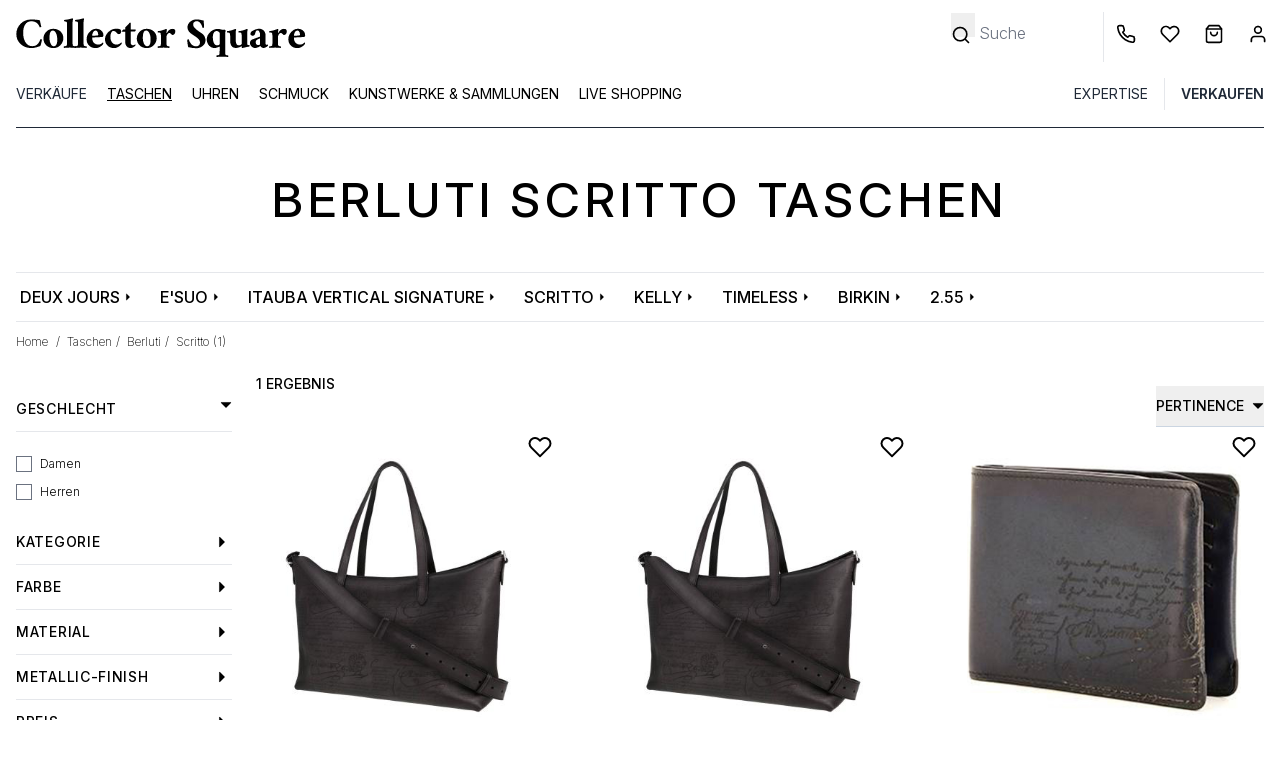

--- FILE ---
content_type: text/html; charset=UTF-8
request_url: https://www.collectorsquare.com/de/taschen/berluti/scritto/
body_size: 40468
content:
<!DOCTYPE html>
<html class="no-js preload-css" lang="de"  xmlns:og="http://ogp.me/ns#">
    <head>
        <meta charset="UTF-8" />
        <title>                                                                                                        Berluti-Scritto-Taschen aus zweiter Hand | Collector Square</title>

                    <meta property="og:title" content=" Berluti   Scritto  Taschen" />
        <meta property="og:description" content="Kaufen und verkaufen Sie Ihre Luxustaschen auf Collector Square. Alle Taschen werden sorgfältig ausgewählt und von Experten bewertet. Versand innerhalb von 24 Stunden." />
    
    <meta property="og:image" content="https://www.collectorsquare.combundles/csfront/img/logo-cs-black.png" />
        <meta property="og:url" content="https://www.collectorsquare.com/de/taschen/berluti/scritto/" />
        <meta property="og:type" content="article" />
        <meta property="og:site_name" content="Collector Square" />
        <meta property="og:locale" content="de" />

        <meta name="viewport" content="width=device-width, initial-scale=1.0" />
        <link rel="preconnect" href="https://medias.collectorsquare.com/" />

        <meta name="description" content="Zertifizierte Berluti-Scritto-Taschen aus zweiter Hand erhältlich auf Collector Square. In hervorragendem Zustand. Versand innerhalb von 24 Stunden.">                <meta name="keywords" content="{MARKE}, {KOLLEKTION} {GESAMT}, Second Sand">                                                                <link rel="preconnect" href="https://fonts.googleapis.com">
                    <link rel="preconnect" href="https://fonts.gstatic.com" crossorigin>
                    <link href="https://fonts.googleapis.com/css2?family=Inter:ital,opsz,wght@0,14..32,100..900;1,14..32,100..900&display=swap"
                          rel="preload" as="style" onload="this.onload=null;this.rel='stylesheet'"
                    >
                    <link rel="preload" href="/assets/98376b6z/js/../css/tailwind.css" as="style" onload="this.onload=null;this.rel='stylesheet'">
                
            
                                            <style id="cs-h-icon">.cs-icon, .cs-icon-burger-menu-full {visibility: hidden;}</style>
            
    <style id="critical-css">*,:after,:before{--tw-border-spacing-x:0;--tw-border-spacing-y:0;--tw-translate-x:0;--tw-translate-y:0;--tw-rotate:0;--tw-skew-x:0;--tw-skew-y:0;--tw-scale-x:1;--tw-scale-y:1;--tw-pan-x: ;--tw-pan-y: ;--tw-pinch-zoom: ;--tw-scroll-snap-strictness:proximity;--tw-gradient-from-position: ;--tw-gradient-via-position: ;--tw-gradient-to-position: ;--tw-ordinal: ;--tw-slashed-zero: ;--tw-numeric-figure: ;--tw-numeric-spacing: ;--tw-numeric-fraction: ;--tw-ring-inset: ;--tw-ring-offset-width:0px;--tw-ring-offset-color:#fff;--tw-ring-color:rgba(59,130,246,.5);--tw-ring-offset-shadow:0 0 #0000;--tw-ring-shadow:0 0 #0000;--tw-shadow:0 0 #0000;--tw-shadow-colored:0 0 #0000;--tw-blur: ;--tw-brightness: ;--tw-contrast: ;--tw-grayscale: ;--tw-hue-rotate: ;--tw-invert: ;--tw-saturate: ;--tw-sepia: ;--tw-drop-shadow: ;--tw-backdrop-blur: ;--tw-backdrop-brightness: ;--tw-backdrop-contrast: ;--tw-backdrop-grayscale: ;--tw-backdrop-hue-rotate: ;--tw-backdrop-invert: ;--tw-backdrop-opacity: ;--tw-backdrop-saturate: ;--tw-backdrop-sepia: ;--tw-contain-size: ;--tw-contain-layout: ;--tw-contain-paint: ;--tw-contain-style: }::backdrop{--tw-border-spacing-x:0;--tw-border-spacing-y:0;--tw-translate-x:0;--tw-translate-y:0;--tw-rotate:0;--tw-skew-x:0;--tw-skew-y:0;--tw-scale-x:1;--tw-scale-y:1;--tw-pan-x: ;--tw-pan-y: ;--tw-pinch-zoom: ;--tw-scroll-snap-strictness:proximity;--tw-gradient-from-position: ;--tw-gradient-via-position: ;--tw-gradient-to-position: ;--tw-ordinal: ;--tw-slashed-zero: ;--tw-numeric-figure: ;--tw-numeric-spacing: ;--tw-numeric-fraction: ;--tw-ring-inset: ;--tw-ring-offset-width:0px;--tw-ring-offset-color:#fff;--tw-ring-color:rgba(59,130,246,.5);--tw-ring-offset-shadow:0 0 #0000;--tw-ring-shadow:0 0 #0000;--tw-shadow:0 0 #0000;--tw-shadow-colored:0 0 #0000;--tw-blur: ;--tw-brightness: ;--tw-contrast: ;--tw-grayscale: ;--tw-hue-rotate: ;--tw-invert: ;--tw-saturate: ;--tw-sepia: ;--tw-drop-shadow: ;--tw-backdrop-blur: ;--tw-backdrop-brightness: ;--tw-backdrop-contrast: ;--tw-backdrop-grayscale: ;--tw-backdrop-hue-rotate: ;--tw-backdrop-invert: ;--tw-backdrop-opacity: ;--tw-backdrop-saturate: ;--tw-backdrop-sepia: ;--tw-contain-size: ;--tw-contain-layout: ;--tw-contain-paint: ;--tw-contain-style: }*,:after,:before{border:0 solid #e5e7eb;box-sizing:border-box}:after,:before{--tw-content:""}:host,html{line-height:1.5;-webkit-text-size-adjust:100%;font-family:ui-sans-serif,system-ui,sans-serif,Apple Color Emoji,Segoe UI Emoji,Segoe UI Symbol,Noto Color Emoji;font-feature-settings:normal;font-variation-settings:normal;-moz-tab-size:4;-o-tab-size:4;tab-size:4}body{line-height:inherit;margin:0}hr{border-top-width:1px;color:inherit;height:0}h1,h2{font-size:inherit;font-weight:inherit}a{color:inherit;text-decoration:inherit}button,input{color:inherit;font-family:inherit;font-feature-settings:inherit;font-size:100%;font-variation-settings:inherit;font-weight:inherit;letter-spacing:inherit;line-height:inherit;margin:0;padding:0}button{text-transform:none}button{-webkit-appearance:button;background-color:transparent;background-image:none}:-moz-focusring{outline:auto}:-moz-ui-invalid{box-shadow:none}::-webkit-inner-spin-button,::-webkit-outer-spin-button{height:auto}[type=search]{-webkit-appearance:textfield;outline-offset:-2px}::-webkit-search-decoration{-webkit-appearance:none}::-webkit-file-upload-button{-webkit-appearance:button;font:inherit}h1,h2,hr,p{margin:0}ul{list-style:none;margin:0;padding:0}input::-moz-placeholder{color:#9ca3af}img,svg{display:block;vertical-align:middle}img{height:auto;max-width:100%}[type=search],[type=text]{-webkit-appearance:none;-moz-appearance:none;appearance:none;background-color:#fff;border-color:#6b7280;border-radius:0;border-width:1px;font-size:1rem;line-height:1.5rem;padding:.5rem .75rem;--tw-shadow:0 0 #0000}input::-moz-placeholder{color:#6b7280;opacity:1}::-webkit-datetime-edit-fields-wrapper{padding:0}::-webkit-date-and-time-value{min-height:1.5em;text-align:inherit}::-webkit-datetime-edit{display:inline-flex}::-webkit-datetime-edit,::-webkit-datetime-edit-day-field,::-webkit-datetime-edit-hour-field,::-webkit-datetime-edit-meridiem-field,::-webkit-datetime-edit-millisecond-field,::-webkit-datetime-edit-minute-field,::-webkit-datetime-edit-month-field,::-webkit-datetime-edit-second-field,::-webkit-datetime-edit-year-field{padding-bottom:0;padding-top:0}[type=checkbox]{-webkit-appearance:none;-moz-appearance:none;appearance:none;background-color:#fff;background-origin:border-box;border-color:#6b7280;border-width:1px;color:#2563eb;display:inline-block;flex-shrink:0;height:1rem;padding:0;-webkit-print-color-adjust:exact;print-color-adjust:exact;vertical-align:middle;width:1rem;--tw-shadow:0 0 #0000}[type=checkbox]{border-radius:0}body{font-family:Inter,ui-sans-serif,system-ui,sans-serif,Apple Color Emoji,Segoe UI Emoji,Segoe UI Symbol,Noto Color Emoji;font-weight:300;overflow-x:hidden;--tw-text-opacity:1;color:rgb(0 0 0/var(--tw-text-opacity,1))}.container{width:100%}@media (min-width:640px){.container{max-width:640px}}@media (min-width:768px){.container{max-width:768px}}@media (min-width:1024px){.container{max-width:1024px}}@media (min-width:1280px){.container{max-width:1280px}}.form-input{-webkit-appearance:none;-moz-appearance:none;appearance:none;background-color:#fff;border-color:#6b7280;border-radius:0;border-width:1px;font-size:1rem;line-height:1.5rem;padding:.5rem .75rem;--tw-shadow:0 0 #0000}.form-input::-moz-placeholder{color:#6b7280;opacity:1}.form-input::-webkit-datetime-edit-fields-wrapper{padding:0}.form-input::-webkit-date-and-time-value{min-height:1.5em;text-align:inherit}.form-input::-webkit-datetime-edit{display:inline-flex}.form-input::-webkit-datetime-edit,.form-input::-webkit-datetime-edit-day-field,.form-input::-webkit-datetime-edit-hour-field,.form-input::-webkit-datetime-edit-meridiem-field,.form-input::-webkit-datetime-edit-millisecond-field,.form-input::-webkit-datetime-edit-minute-field,.form-input::-webkit-datetime-edit-month-field,.form-input::-webkit-datetime-edit-second-field,.form-input::-webkit-datetime-edit-year-field{padding-bottom:0;padding-top:0}.form-checkbox{-webkit-appearance:none;-moz-appearance:none;appearance:none;background-color:#fff;background-origin:border-box;border-color:#6b7280;border-width:1px;color:#2563eb;display:inline-block;flex-shrink:0;height:1rem;padding:0;-webkit-print-color-adjust:exact;print-color-adjust:exact;vertical-align:middle;width:1rem;--tw-shadow:0 0 #0000}.form-checkbox{border-radius:0}.btn{display:inline-flex;justify-content:center;--tw-border-opacity:1;border-color:rgb(36 36 36/var(--tw-border-opacity,1));--tw-bg-opacity:1;background-color:rgb(36 36 36/var(--tw-bg-opacity,1));font-size:.875rem;line-height:1.25rem;padding:.625rem 1.25rem;text-transform:uppercase;--tw-text-opacity:1;color:rgb(255 255 255/var(--tw-text-opacity,1))}.btn-clear{border-width:1px;display:inline-flex;justify-content:center;--tw-border-opacity:1;border-color:rgb(36 36 36/var(--tw-border-opacity,1));font-size:.875rem;line-height:1.25rem;padding:.625rem 1.25rem;text-transform:uppercase}.cs-icon{display:inline-block;position:relative;width:1rem;z-index:0;fill:#000;stroke:#000}.no-scrollbar::-webkit-scrollbar{display:none}.no-scrollbar{-ms-overflow-style:none;scrollbar-width:none}.first-level-m{display:block;padding:.5rem .75rem;text-transform:uppercase;--tw-text-opacity:1;color:rgb(31 41 55/var(--tw-text-opacity,1))}@media (min-width:768px){.first-level-m{padding:0}}.arrow-right-icon-m{position:absolute;right:1.25rem;top:.5rem}.first-link-in-li-m{display:block;font-size:.875rem;line-height:1.25rem;padding-bottom:.125rem;padding-left:1.5rem;padding-right:1rem}.first-link-in-li-m span{top:.25rem}.second-link-in-li-m{display:block;font-size:.875rem;line-height:1.75rem;padding:0;top:.5rem}.banner-title-dynamic-page{font-size:1.5rem;font-weight:500;letter-spacing:.1em;line-height:2rem;margin-bottom:2rem;margin-top:2rem;text-align:center;text-transform:uppercase}@media (min-width:768px){.banner-title-dynamic-page{font-size:1.875rem;line-height:2.25rem;margin-bottom:3rem;margin-top:3rem}}@media (min-width:1280px){.banner-title-dynamic-page{font-size:3rem;line-height:1}}.products-list-page .product .image-slider{-ms-overflow-style:none;scrollbar-width:none}.products-list-page .product .image-slider::-webkit-scrollbar{display:none}.form-search-filters-container{display:none;height:100%;left:0;overflow:scroll;position:fixed;top:0;width:100%;z-index:50;--tw-bg-opacity:1;background-color:rgb(255 255 255/var(--tw-bg-opacity,1))}@media (min-width:1024px){.form-search-filters-container{display:block;overflow:hidden;padding-right:.5rem;position:relative;width:14rem;z-index:0}}.form-search-filters-container .filters{margin-bottom:5rem}@media (min-width:1024px){.form-search-filters-container .filters{margin-bottom:2rem}}.form-search-filters-container .filters .characteristic-title{border-bottom-width:1px;padding:1rem}@media (min-width:1024px){.form-search-filters-container .filters .characteristic-title{font-size:.875rem;font-weight:500;letter-spacing:.05em;line-height:1.25rem;padding:.75rem 0}}.form-search-filters-container .filters .characteristic-title div:first-child{display:flex;justify-content:space-between;text-transform:uppercase}.form-search-filters-container .filters .characteristic-title div:first-child .cs-icon{align-content:center;width:.75rem;fill:#000;stroke:#000}.form-search-filters-container .filters .subfilters{max-height:20rem;overflow-y:scroll;padding:1rem}@media (min-width:1024px){.form-search-filters-container .filters .subfilters{padding-left:0;padding-right:0}}.form-search-filters-container .filters .subfilters>div{margin-bottom:.5rem}@media (min-width:1024px){.form-search-filters-container .filters .subfilters>div{margin-bottom:.75rem}.form-search-filters-container .filters .subfilters label{font-size:.75rem;line-height:1rem}}.form-search-filters-container .filters input[type=checkbox]{border-width:1px;margin-right:.5rem;position:relative;top:.5rem}form .form-row,form input{text-align:left;width:100%;--tw-text-opacity:1;color:rgb(0 0 0/var(--tw-text-opacity,1))}form .form-row ::-moz-placeholder,form input ::-moz-placeholder{--tw-text-opacity:1;color:rgb(0 0 0/var(--tw-text-opacity,1))}form input[type=checkbox]{--tw-text-opacity:1;color:rgb(0 0 0/var(--tw-text-opacity,1));--tw-ring-offset-width:0px}form .form-input,form input[type=search],form input[type=text]{border-width:0 0 1px;--tw-border-opacity:1;border-color:rgb(0 0 0/var(--tw-border-opacity,1));padding-left:0}form label{font-size:.875rem;line-height:1.25rem;position:relative;top:.5rem}form button[type=submit]{margin-top:1rem}form input[type=search].search-no-border,form input[type=text].search-no-border{border-width:0}.invisible{visibility:hidden}.fixed{position:fixed}.absolute{position:absolute}.relative{position:relative}.-right-2{right:-.5rem}.-top-0\.5{top:-.125rem}.bottom-0{bottom:0}.bottom-0\.5{bottom:.125rem}.bottom-4{bottom:1rem}.end-0{inset-inline-end:0}.left-0{left:0}.left-1\/2{left:50%}.left-2{left:.5rem}.left-4{left:1rem}.right-10{right:2.5rem}.right-2{right:.5rem}.right-4{right:1rem}.right-8{right:2rem}.right-full{right:100%}.top-0{top:0}.top-2{top:.5rem}.top-6{top:1.5rem}.z-10{z-index:10}.z-20{z-index:20}.z-40{z-index:40}.float-left{float:left}.mx-1{margin-left:.25rem;margin-right:.25rem}.mx-2{margin-left:.5rem;margin-right:.5rem}.mx-4{margin-left:1rem;margin-right:1rem}.mx-auto{margin-left:auto;margin-right:auto}.\!mt-0{margin-top:0!important}.-mr-1{margin-right:-.25rem}.-mt-0\.5{margin-top:-.125rem}.-mt-10{margin-top:-2.5rem}.mb-2{margin-bottom:.5rem}.mb-8{margin-bottom:2rem}.ml-1{margin-left:.25rem}.ml-2{margin-left:.5rem}.ml-3{margin-left:.75rem}.ml-4{margin-left:1rem}.ml-px{margin-left:1px}.mr-0{margin-right:0}.mr-1{margin-right:.25rem}.mr-2{margin-right:.5rem}.mr-4{margin-right:1rem}.mr-5{margin-right:1.25rem}.mt-0{margin-top:0}.mt-1{margin-top:.25rem}.mt-2{margin-top:.5rem}.mt-3{margin-top:.75rem}.mt-4{margin-top:1rem}.mt-6{margin-top:1.5rem}.line-clamp-1{-webkit-line-clamp:1}.line-clamp-1,.line-clamp-2{display:-webkit-box;overflow:hidden;-webkit-box-orient:vertical}.line-clamp-2{-webkit-line-clamp:2}.block{display:block}.inline-block{display:inline-block}.flex{display:flex}.grid{display:grid}.hidden{display:none}.h-10{height:2.5rem}.h-16{height:4rem}.h-4{height:1rem}.h-8{height:2rem}.h-full{height:100%}.h-px{height:1px}.w-1\/2{width:50%}.w-10\/12{width:83.333333%}.w-11\/12{width:91.666667%}.w-12{width:3rem}.w-2{width:.5rem}.w-2\.5{width:.625rem}.w-2\/4{width:50%}.w-28{width:7rem}.w-3{width:.75rem}.w-4{width:1rem}.w-5{width:1.25rem}.w-56{width:14rem}.w-6{width:1.5rem}.w-fit{width:-moz-fit-content;width:fit-content}.w-full{width:100%}.w-px{width:1px}.max-w-52{max-width:13rem}.max-w-80{max-width:20rem}.max-w-screen-lg{max-width:1024px}.flex-1{flex:1 1 0%}.shrink-0{flex-shrink:0}.basis-1\/3{flex-basis:33.333333%}.-translate-x-1\/2{--tw-translate-x:-50%}.-translate-x-1\/2{transform:translate(var(--tw-translate-x),var(--tw-translate-y)) rotate(var(--tw-rotate)) skewX(var(--tw-skew-x)) skewY(var(--tw-skew-y)) scaleX(var(--tw-scale-x)) scaleY(var(--tw-scale-y))}.-rotate-90{transform:translate(var(--tw-translate-x),var(--tw-translate-y)) rotate(var(--tw-rotate)) skewX(var(--tw-skew-x)) skewY(var(--tw-skew-y)) scaleX(var(--tw-scale-x)) scaleY(var(--tw-scale-y))}.-rotate-90{--tw-rotate:-90deg}.snap-x{scroll-snap-type:x var(--tw-scroll-snap-strictness)}.snap-mandatory{--tw-scroll-snap-strictness:mandatory}.snap-center{scroll-snap-align:center}.grid-cols-4{grid-template-columns:repeat(4,minmax(0,1fr))}.flex-row{flex-direction:row}.flex-col{flex-direction:column}.flex-wrap{flex-wrap:wrap}.flex-nowrap{flex-wrap:nowrap}.items-center{align-items:center}.justify-center{justify-content:center}.justify-between{justify-content:space-between}.justify-items-center{justify-items:center}.gap-1{gap:.25rem}.gap-12{gap:3rem}.gap-2{gap:.5rem}.space-x-3>:not([hidden])~:not([hidden]){--tw-space-x-reverse:0;margin-left:calc(.75rem*(1 - var(--tw-space-x-reverse)));margin-right:calc(.75rem*var(--tw-space-x-reverse))}.self-center{align-self:center}.overflow-auto{overflow:auto}.overflow-hidden{overflow:hidden}.overflow-y-hidden{overflow-y:hidden}.overflow-x-scroll{overflow-x:scroll}.whitespace-nowrap{white-space:nowrap}.text-wrap{text-wrap:wrap}.text-nowrap{text-wrap:nowrap}.text-balance{text-wrap:balance}.rounded{border-radius:.25rem}.rounded-full{border-radius:9999px}.border{border-width:1px}.border-0{border-width:0}.border-b{border-bottom-width:1px}.border-b-2{border-bottom-width:2px}.border-l{border-left-width:1px}.border-dark_gray{--tw-border-opacity:1;border-color:rgb(36 36 36/var(--tw-border-opacity,1))}.border-gray-800{--tw-border-opacity:1;border-color:rgb(31 41 55/var(--tw-border-opacity,1))}.border-middle_gray{--tw-border-opacity:1;border-color:rgb(85 85 85/var(--tw-border-opacity,1))}.border-slate-500{--tw-border-opacity:1;border-color:rgb(100 116 139/var(--tw-border-opacity,1))}.border-b-black{--tw-border-opacity:1;border-bottom-color:rgb(0 0 0/var(--tw-border-opacity,1))}.border-b-white{--tw-border-opacity:1;border-bottom-color:rgb(255 255 255/var(--tw-border-opacity,1))}.bg-black{--tw-bg-opacity:1;background-color:rgb(0 0 0/var(--tw-bg-opacity,1))}.bg-gray-50{--tw-bg-opacity:1;background-color:rgb(249 250 251/var(--tw-bg-opacity,1))}.bg-lighter_gray{--tw-bg-opacity:1;background-color:rgb(244 245 246/var(--tw-bg-opacity,1))}.bg-middle_gray{--tw-bg-opacity:1;background-color:rgb(85 85 85/var(--tw-bg-opacity,1))}.bg-product_image_gray{--tw-bg-opacity:1;background-color:rgb(244 244 244/var(--tw-bg-opacity,1))}.bg-transparent{background-color:transparent}.bg-white{--tw-bg-opacity:1;background-color:rgb(255 255 255/var(--tw-bg-opacity,1))}.fill-black{fill:#000}.stroke-black{stroke:#000}.stroke-1{stroke-width:1}.stroke-4{stroke-width:4}.p-3{padding:.75rem}.p-4{padding:1rem}.px-12{padding-left:3rem;padding-right:3rem}.px-2{padding-left:.5rem;padding-right:.5rem}.px-3{padding-left:.75rem;padding-right:.75rem}.px-4{padding-left:1rem;padding-right:1rem}.px-5{padding-left:1.25rem;padding-right:1.25rem}.px-6{padding-left:1.5rem;padding-right:1.5rem}.py-1{padding-bottom:.25rem;padding-top:.25rem}.py-12{padding-bottom:3rem;padding-top:3rem}.py-2{padding-bottom:.5rem;padding-top:.5rem}.py-2\.5{padding-bottom:.625rem;padding-top:.625rem}.py-3{padding-bottom:.75rem;padding-top:.75rem}.py-4{padding-bottom:1rem;padding-top:1rem}.pb-2{padding-bottom:.5rem}.pb-3{padding-bottom:.75rem}.pb-4{padding-bottom:1rem}.pl-1{padding-left:.25rem}.pl-2{padding-left:.5rem}.pl-3{padding-left:.75rem}.pl-4{padding-left:1rem}.pl-5{padding-left:1.25rem}.pl-6{padding-left:1.5rem}.pr-1{padding-right:.25rem}.pr-12{padding-right:3rem}.pr-3{padding-right:.75rem}.pr-4{padding-right:1rem}.pr-5{padding-right:1.25rem}.pr-8{padding-right:2rem}.pt-1{padding-top:.25rem}.pt-2{padding-top:.5rem}.pt-4{padding-top:1rem}.pt-6{padding-top:1.5rem}.pt-8{padding-top:2rem}.pt-\[100\%\]{padding-top:100%}.text-center{text-align:center}.align-middle{vertical-align:middle}.text-2xs{font-size:.6rem;line-height:1rem}.text-sm{font-size:.875rem;line-height:1.25rem}.text-xs{font-size:.75rem;line-height:1rem}.font-extralight{font-weight:200}.font-medium{font-weight:500}.font-normal{font-weight:400}.font-semibold{font-weight:600}.uppercase{text-transform:uppercase}.capitalize{text-transform:capitalize}.leading-6{line-height:1.5rem}.leading-9{line-height:2.25rem}.text-white{--tw-text-opacity:1;color:rgb(255 255 255/var(--tw-text-opacity,1))}.underline{text-decoration-line:underline}.opacity-0{opacity:0}.shadow{--tw-shadow:0 1px 3px 0 rgba(0,0,0,.1),0 1px 2px -1px rgba(0,0,0,.1);--tw-shadow-colored:0 1px 3px 0 var(--tw-shadow-color),0 1px 2px -1px var(--tw-shadow-color)}.shadow{box-shadow:var(--tw-ring-offset-shadow,0 0 #0000),var(--tw-ring-shadow,0 0 #0000),var(--tw-shadow)}.shadow-md{--tw-shadow:0 4px 6px -1px rgba(0,0,0,.1),0 2px 4px -2px rgba(0,0,0,.1);--tw-shadow-colored:0 4px 6px -1px var(--tw-shadow-color),0 2px 4px -2px var(--tw-shadow-color);box-shadow:var(--tw-ring-offset-shadow,0 0 #0000),var(--tw-ring-shadow,0 0 #0000),var(--tw-shadow)}@media (min-width:640px){.sm\:right-0{right:0}.sm\:mx-4{margin-left:1rem;margin-right:1rem}.sm\:ml-1{margin-left:.25rem}.sm\:mr-1{margin-right:.25rem}.sm\:hidden{display:none}.sm\:w-1\/3{width:33.333333%}.sm\:max-w-80{max-width:20rem}.sm\:overflow-visible{overflow:visible}.sm\:text-base{font-size:1rem;line-height:1.5rem}.sm\:text-xs{font-size:.75rem;line-height:1rem}}@media (min-width:768px){.md\:h-12{height:3rem}.md\:w-10{width:2.5rem}.md\:w-auto{width:auto}.md\:border-0{border-width:0}.md\:bg-white{--tw-bg-opacity:1;background-color:rgb(255 255 255/var(--tw-bg-opacity,1))}.md\:pt-12{padding-top:3rem}.md\:text-base{font-size:1rem;line-height:1.5rem}}@media (min-width:1024px){.lg\:relative{position:relative}.lg\:right-0{right:0}.lg\:order-1{order:1}.lg\:order-2{order:2}.lg\:order-3{order:3}.lg\:order-4{order:4}.lg\:order-5{order:5}.lg\:order-6{order:6}.lg\:mx-0{margin-left:0;margin-right:0}.lg\:mx-4{margin-left:1rem;margin-right:1rem}.lg\:ml-64{margin-left:16rem}.lg\:mr-2{margin-right:.5rem}.lg\:mr-6{margin-right:1.5rem}.lg\:mt-6{margin-top:1.5rem}.lg\:block{display:block}.lg\:flex{display:flex}.lg\:hidden{display:none}.lg\:h-32{height:8rem}.lg\:h-auto{height:auto}.lg\:w-fit{width:-moz-fit-content;width:fit-content}.lg\:basis-1\/4{flex-basis:25%}.lg\:justify-end{justify-content:flex-end}.lg\:space-x-4>:not([hidden])~:not([hidden]){--tw-space-x-reverse:0;margin-left:calc(1rem*(1 - var(--tw-space-x-reverse)));margin-right:calc(1rem*var(--tw-space-x-reverse))}.lg\:border-0{border-width:0}.lg\:border-b{border-bottom-width:1px}.lg\:border-l{border-left-width:1px}.lg\:border-slate-300{--tw-border-opacity:1;border-color:rgb(203 213 225/var(--tw-border-opacity,1))}.lg\:px-0{padding-left:0;padding-right:0}.lg\:px-4{padding-left:1rem;padding-right:1rem}.lg\:pt-3{padding-top:.75rem}.lg\:text-left{text-align:left}.lg\:text-\[13px\]{font-size:13px}.lg\:text-\[15px\]{font-size:15px}.lg\:text-xs{font-size:.75rem;line-height:1rem}.lg\:leading-\[15px\]{line-height:15px}}@media (min-width:1280px){.xl\:max-w-screen-xl{max-width:1280px}}footer svg, .desc-report, input[name="email"], section.critical-hidden {display: none}
@media (min-width: 1024px) { button[data-widget-module-class="DropdownWidget"] { margin-top: -2rem; } }
@media (max-width: 1024px) { aside {display: none} }
.pt-\[100\%\]{padding-top:100%;}
</style>
        
        <link rel="icon" type="image/x-icon" href="/assets/98376b6z/favicon.ico" />
        <link rel="apple-touch-icon-precomposed" href="https://www.collectorsquare.com/cs-touch-icon.png" />

            <!-- Google Tag Manager -->
    <script>!function(){"use strict";function l(e){for(var t=e,r=0,n=document.cookie.split(";");r<n.length;r++){var o=n[r].split("=");if(o[0].trim()===t)return o[1]}}function s(e){return localStorage.getItem(e)}function u(e){return window[e]}function A(e,t){e=document.querySelector(e);return t?null==e?void 0:e.getAttribute(t):null==e?void 0:e.textContent}var e=window,t=document,r="script",n="dataLayer",o="https://sst.collectorsquare.com",a="https://load.sst.collectorsquare.com",i="2ssgiqpysnw",c="ares=HgpOPiQ8RDdBOSEtSENPEUpcXUhWFQdaFAEfFRUSHQgFHQIMEQMMSRQBHg%3D%3D",g="stapeUserId",v="",E="",d=!1;try{var d=!!g&&(m=navigator.userAgent,!!(m=new RegExp("Version/([0-9._]+)(.*Mobile)?.*Safari.*").exec(m)))&&16.4<=parseFloat(m[1]),f="stapeUserId"===g,I=d&&!f?function(e,t,r){void 0===t&&(t="");var n={cookie:l,localStorage:s,jsVariable:u,cssSelector:A},t=Array.isArray(t)?t:[t];if(e&&n[e])for(var o=n[e],a=0,i=t;a<i.length;a++){var c=i[a],c=r?o(c,r):o(c);if(c)return c}else console.warn("invalid uid source",e)}(g,v,E):void 0;d=d&&(!!I||f)}catch(e){console.error(e)}var m=e,g=(m[n]=m[n]||[],m[n].push({"gtm.start":(new Date).getTime(),event:"gtm.js"}),t.getElementsByTagName(r)[0]),v=I?"&bi="+encodeURIComponent(I):"",E=t.createElement(r),f=(d&&(i=8<i.length?i.replace(/([a-z]{8}$)/,"kp$1"):"kp"+i),!d&&a?a:o);E.async=!0,E.src=f+"/"+i+".js?"+c+v,null!=(e=g.parentNode)&&e.insertBefore(E,g)}();</script>
    <!-- End Google Tag Manager -->
                    <link rel="alternate" href="https://www.collectorsquare.com/sacs/berluti/scritto/" hreflang="fr" />
            <link rel="alternate" href="https://www.collectorsquare.com/en/bags/berluti/scritto/" hreflang="en" />
            <link rel="alternate" href="https://www.collectorsquare.com/es/bolsos/berluti/scritto/" hreflang="es" />
            <link rel="alternate" href="https://www.collectorsquare.com/it/borse/berluti/scritto/" hreflang="it" />
            <link rel="alternate" href="https://www.collectorsquare.com/de/taschen/berluti/scritto/" hreflang="de" />
                    <link href="https://www.collectorsquare.com/de/taschen/berluti/scritto/" rel="canonical" />
    <!-- START Rakuten Marketing Tracking -->
    <script type="text/javascript" defer>
        (function (url) {
            /* Tracking Bootstrap
             Set Up DataLayer objects/properties here */
            if (!window.DataLayer) {
                window.DataLayer = {};
            }
            if (!DataLayer.events) {
                DataLayer.events = {};
            }
            DataLayer.events.SiteSection = "1";
            var loc, ct = document.createElement("script");
            ct.type = "text/javascript";
            ct.async = true;
            ct.src = url;
            loc = document.getElementsByTagName('script')[0];
            loc.parentNode.insertBefore(ct, loc);
        }(document.location.protocol + "//intljs.rmtag.com/115174.ct.js"));
    </script>
    <!-- END Rakuten Marketing Tracking -->

                <script type="text/javascript" src="https://appleid.cdn-apple.com/appleauth/static/jsapi/appleid/1/en_US/appleid.auth.js" defer></script>

            <script type="text/javascript" src="https://cdn.sales.partner.stylight.net/v1/st.min.js" defer></script>
            <!-- TikTok tag placeholder -->
    </head>

    <body class=" anonymous-user products-list-page "
          itemscope itemtype="http://schema.org/WebPage"
          data-widget-module-id="cs/front/widget/detect-device-type"
          data-widget-module-class="DetectDeviceTypeWidget"
    >
        
<div class="top-menu-backdrop fixed bg-black w-full h-full opacity-0 invisible z-40">
    </div>


        <header class="fixed w-full z-40 h-16 lg:h-32 bg-white">
            <div class="flex flex-row border border-b-black justify-between h-16 lg:border-0 lg:h-auto lg:pt-3">
            <div class="flex flex-row items-center">
                <div class="pl-2 cs-icon cs-icon-burger-menu-full cursor-pointer lg:hidden w-12 md:w-10 bottom-0.5">
                    <svg xmlns="http://www.w3.org/2000/svg" fill="none" viewBox="0 0 24 24"><path stroke-linecap="round" stroke-linejoin="round" stroke-width="2" d="M3 18h18M3 12h18M3 6h18"/></svg>                </div>
                                <a href="/de/" title="Collector Square" class="max-w-80 block pl-3">
                    <svg class="w-full"
    xmlns="http://www.w3.org/2000/svg" xmlns:xlink="http://www.w3.org/1999/xlink" viewBox="0 0 1280 205" alt="Collector Square">
    <path class="st0" d="M121.5,111.4c1.8,0,3.9,0.7,6.3,2.2c0,1.3-0.6,4.9-1.9,10.7c-2.6,10.9-4.4,16.6-5.5,17c-5.8,2-11.8,3.9-18,5.7
    c-6.1,1.8-13.4,2.7-22,2.7s-16.5-1.5-23.9-4.6c-7.5-3-14-7.2-19.7-12.5C24.6,121.2,18.5,107,18.5,89.9c0-17.2,6.1-31.9,18.4-44.1
    C48.9,33.8,63.6,27.7,81,27.7c14.6,0,27.2,1.1,37.8,3.3l6.1,27.4c0,0.6-0.5,1.1-1.5,1.8c-1,0.6-2.1,1-3.3,1s-2-0.2-2.3-0.8
    c-2-6.2-4.6-10.9-8-14.3C103,38.9,94,35.3,82.7,35.3c-12.1,0-21.1,5-27.1,15.1c-5.3,8.8-8,20.2-8,34.2c0,15.7,3,28.7,9,39
    c7.1,12.1,17.1,18.1,29.9,18.1c12.2,0,21.3-4.8,27.1-14.3c3-4.4,4.9-8.1,6.1-11.1C120.7,113.4,121.4,111.7,121.5,111.4z"/>
    <path class="st0" d="M176.4,67.5c6.2,0,11.9,1,17.2,3c5.2,2,9.7,4.9,13.6,8.5c7.8,7.7,11.8,17.2,11.8,28.8
    c0,11.3-4.2,21.2-12.4,29.6c-7.8,8.2-17.8,12.4-29.9,12.4c-12.6,0-22.8-3.9-30.7-11.8c-7.8-7.8-11.8-17.5-11.8-28.8
    c0-11.2,4-20.9,12.1-29.3C154.3,71.7,164.3,67.5,176.4,67.5z M174.2,74.9c-8.2,0-12.8,6.8-13.7,20.3c-0.4,3.7-0.6,7.3-0.6,10.9
    c0,3.7,0.3,7.7,1,11.9c0.6,4.3,1.8,8.1,3.4,11.7c3.4,8.2,8.1,12.4,14,12.4c8.6,0,13.4-6.7,14.5-20c0.2-3.4,0.2-7,0.2-10.7
    s-0.4-7.7-1.1-12.1s-1.9-8.3-3.6-11.8C185,79.1,180.2,74.9,174.2,74.9z"/>
    <path class="st0" d="M271.2,149.2c-9.2-0.9-17.4-1.4-24.8-1.4s-15.6,0.5-24.8,1.4c-0.4-0.6-0.6-1.7-0.6-3.3s0.2-2.8,0.6-3.6
    c3.8,0,6.7-0.4,8.5-1.2c1.8-0.8,2.8-1.5,3-2.1c0.9-1.8,1.4-4.2,1.5-6.9c0.1-2.7,0.2-6.1,0.2-10.1V47.5c0-4-0.2-6.6-0.8-7.8
    c-0.6-1.2-1.4-2-2.3-2.3c-1-0.4-2.1-0.6-3.1-0.8c-2.6-0.7-4.5-1.1-5.7-1.1c-0.4,0-0.6-0.9-0.7-2.6c-0.1-1.8,0.2-2.8,0.7-3.2
    c12.2-1.3,22.9-3.4,32.1-6.3c1.7-0.6,2.6-0.8,2.7-0.8c1.3,0.4,2.2,1.4,2.7,3.3c-0.4,2.2-0.7,4.3-1.1,6.3c-0.6,2.7-0.8,6.8-0.8,12.1
    V122c0,9.1,0.2,14.4,0.8,15.7c0.6,1.4,1.4,2.3,2.3,2.7c1,0.5,2.1,0.9,3.1,1.2c2,0.4,4.2,0.6,6.5,0.6c0.4,0.7,0.6,1.9,0.6,3.6
    C271.7,147.4,271.6,148.7,271.2,149.2z"/>
    <path class="st0" d="M318.1,149.2c-9.2-0.9-17.4-1.4-24.8-1.4c-7.4,0-15.6,0.5-24.8,1.4c-0.4-0.6-0.6-1.7-0.6-3.3s0.2-2.8,0.6-3.6
    c3.8,0,6.7-0.4,8.5-1.2c1.8-0.8,2.8-1.5,3-2.1c0.9-1.8,1.4-4.2,1.5-6.9c0.1-2.7,0.2-6.1,0.2-10.1V47.5c0-4-0.2-6.6-0.8-7.8
    c-0.6-1.2-1.4-2-2.3-2.3c-1-0.4-2.1-0.6-3.1-0.8c-2.6-0.7-4.5-1.1-5.7-1.1c-0.4,0-0.6-0.9-0.7-2.6c-0.1-1.8,0.2-2.8,0.7-3.2
    c12.2-1.3,22.9-3.4,32.1-6.3c1.7-0.6,2.6-0.8,2.7-0.8c1.3,0.4,2.2,1.4,2.7,3.3c-0.4,2.2-0.7,4.3-1.1,6.3c-0.6,2.7-0.8,6.8-0.8,12.1
    V122c0,9.1,0.2,14.4,0.8,15.7c0.6,1.4,1.4,2.3,2.3,2.7c1,0.5,2.1,0.9,3.1,1.2c2,0.4,4.2,0.6,6.5,0.6c0.4,0.7,0.6,1.9,0.6,3.6
    C318.6,147.4,318.5,148.7,318.1,149.2z"/>
    <path class="st0" d="M385.3,102.3c-10.9,0.9-25.4,1.7-43.3,2.2c0,11.2,3.1,19.4,9.3,24.7c4.8,3.8,9.9,5.7,15.5,5.7c5.6,0,9.9-1,13-3
    s5.7-4,7.7-6.1c1.4,0.4,2.2,1.4,2.2,3s-0.3,3-1,4s-1.8,2.5-3.7,4.4c-1.8,1.9-4.2,3.8-6.9,5.6c-6.9,4.8-13.7,7.1-20,7.1
    c-6.4,0-11.9-0.9-16.4-2.6c-4.6-1.8-8.6-4.2-12.1-7.5c-7.5-7.1-11.3-16.4-11.3-27.7c0-11.7,4-22,12.1-30.7c8.6-9.3,17.9-14,27.9-14
    c10.8,0,19,3.2,24.7,9.6c4.8,5.1,7.1,11.1,7.1,17.8c0,2-0.5,3.8-1.4,5.2C387.9,101.6,386.7,102.3,385.3,102.3z M341.9,97.4
    c0.4,0,1.6-0.1,3.7-0.2c2.1-0.1,4.4-0.2,7-0.4c5.8-0.2,10.1-0.5,12.6-0.8c1.7-0.2,2.5-1.2,2.5-3.1s-0.2-4-0.6-6.1
    c-0.4-2.2-1-4.2-1.9-5.7c-2-4-4.6-6.1-7.8-6.1s-5.7,0.9-7.5,2.6c-1.8,1.8-3.4,3.8-4.6,6.1C343.1,88.4,341.9,93,341.9,97.4z"/>
    <path class="st0" d="M465.9,125.9c1.4,0.4,2.2,1.1,2.2,2.2v2.7c0,1.1-1.2,3-3.7,5.5c-2.5,2.6-5.2,4.8-8.1,6.5
    c-6.8,4.8-13.3,7.1-19.6,7.1c-6.3,0-11.7-0.9-16.3-2.6c-4.6-1.8-8.6-4.2-12.1-7.5c-7.7-7.3-11.5-16.5-11.5-27.7
    c0-11.3,4.8-21.6,14.3-30.7c9.7-9.5,20.7-14.3,32.9-14.3c8.6,0,14.7,1.1,18.4,3.3c2.4,2.4,3.6,5.1,3.6,8.1c0,3-0.9,5.7-2.7,8.2
    c-1.8,2.5-4.2,3.7-7.1,3.7c-3,0-5.2-1-6.9-2.9s-3.2-3.7-4.6-5.3c-3.3-3.7-7.4-5.5-12.4-5.5c-3.7,0-6.8,2.7-9.3,8.2
    c-2.2,4.8-3.3,10.3-3.3,16.7s0.8,11.7,2.5,15.9c1.7,4.2,3.8,7.6,6.3,10.1c4.8,4.8,10.1,7.1,16.2,7.1s10.6-1,13.7-3
    C461.3,129.9,463.8,127.9,465.9,125.9z"/>
    <path class="st0" d="M469.2,77.1c1.4-2,3.4-4,5.7-6.1h8v-9.6c3.4-3.1,6.8-6.4,10-9.9c3.2-3.4,6.1-6.5,8.9-9.3c1.1-0.7,2.1-1,3-1
    c0.9,0.1,1.4,0.4,1.7,1V71H527c0.7,0,1.1,0.9,1.1,2.6c0,1.8-1.4,3.7-4.2,5.9h-17.6v44.7c0,9.1,3.3,13.7,9.9,13.7c2,0,4-0.6,6.1-1.8
    c2-1.2,3.2-2,3.6-2.3c0.7,0.7,1.1,1.4,1.1,1.9c0,1.7-0.3,2.9-1,3.6c-0.6,0.7-1.5,1.7-2.7,2.7c-1.2,1.1-2.6,2.2-4.2,3.3
    c-4.8,3-8.7,4.4-11.9,4.4s-6.2-0.4-9-1.2c-2.9-0.8-5.3-2.3-7.5-4.6c-5.1-4.6-7.7-11.5-7.7-20.8V79.7h-12.9
    C469.4,79.3,469.2,78.4,469.2,77.1z"/>
    <path class="st0" d="M574.7,67.5c6.2,0,11.9,1,17.2,3c5.2,2,9.7,4.9,13.6,8.5c7.8,7.7,11.8,17.2,11.8,28.8
    c0,11.3-4.2,21.2-12.4,29.6c-7.8,8.2-17.8,12.4-29.9,12.4c-12.6,0-22.8-3.9-30.7-11.8c-7.8-7.8-11.8-17.5-11.8-28.8
    c0-11.2,4-20.9,12.1-29.3C552.6,71.7,562.7,67.5,574.7,67.5z M572.5,74.9c-8.2,0-12.8,6.8-13.7,20.3c-0.4,3.7-0.6,7.3-0.6,10.9
    c0,3.7,0.3,7.7,1,11.9c0.6,4.3,1.8,8.1,3.4,11.7c3.4,8.2,8.1,12.4,14,12.4c8.6,0,13.4-6.7,14.5-20c0.2-3.4,0.2-7,0.2-10.7
    s-0.4-7.7-1.1-12.1s-1.9-8.3-3.6-11.8C583.3,79.1,578.5,74.9,572.5,74.9z"/>
    <path class="st0" d="M647.4,147.8c-7.5,0-15.8,0.5-25,1.4c-0.4-0.6-0.6-1.7-0.6-3.3s0.2-2.8,0.6-3.6c3.8,0,6.7-0.4,8.5-1.2
    c1.8-0.8,3-1.5,3.3-2.1c0.9-2.2,1.4-7.8,1.4-17V98.5c0-1.4-0.2-3.7-0.6-6.5c-0.4-3-0.7-4.7-1.1-5.5c-1.3-2.4-5.1-3.6-11.5-3.6
    c-0.4-0.2-0.5-1.1-0.4-2.9c0.1-1.8,0.3-2.6,0.7-2.6c6.9-0.6,13.7-1.8,20.3-4c6.5-2.1,11.6-4,15.1-5.6c0.6,0.2,1.2,0.6,1.9,1.4
    c0.7,0.7,1,1.3,1,1.7c-0.1,0.4-0.2,1.2-0.4,2.5c-0.2,1.3-0.4,2.7-0.6,4.2s-0.4,3-0.6,4.6c-0.2,1.4-0.2,2.4-0.2,2.9
    c0,0.5,0.2,0.7,0.6,0.8c0.4,0.1,0.6,0.1,0.6-0.2c3.3-5.5,6.1-9.3,8.2-11.5c4.7-4.4,9.6-6.5,14.5-6.5c5.5,0,9.3,1,11.3,3
    c1.4,2.2,2.2,4.6,2.2,7.3c0,2.6-0.2,4.9-0.8,6.5c-0.6,1.8-1.4,3.4-2.5,4.8c-2.2,3.1-4.8,4.6-7.7,4.6c-1.7,0-3-0.6-4.2-1.7
    s-2.3-2.1-3.3-3c-1-0.9-2-1.8-3-2.6c-1-0.8-2.3-1.2-4-1.2s-3.2,0.6-4.6,1.8c-1.4,1.2-2.7,2.6-3.8,4.2c-2.2,3.3-3.3,6.2-3.3,8.8v22
    c0,9.1,0.2,14.4,0.8,15.7s1.3,2.3,2.2,2.7c0.9,0.5,1.9,0.9,3,1.2c1.8,0.4,3.8,0.6,5.7,0.6c0.4,0.7,0.6,1.9,0.6,3.6s-0.2,2.7-0.6,3.3
    C661.8,148.3,653.9,147.8,647.4,147.8z"/>
    <path class="st0" d="M785,142.6c4.4,0,8.3-1.4,11.8-4c3.4-2.6,5.2-7.2,5.2-13.6c0-5.5-3.4-11.3-10.1-17.2c-2.7-2.6-5.7-4.9-8.8-6.9
    c-3.1-2-6.1-4-8.8-5.9s-5.7-4-8.9-6.1s-6.1-4.6-8.6-7.4c-5.3-6.1-8-13.3-8-21.6c0-8.9,4.2-16.7,12.4-23.3c7.7-6.2,16.4-9.3,26.3-9.3
    c5.3,0,10.3,0.6,14.9,1.7c4.6,1.1,9.7,2.2,15.2,3.3c0.6,4.8,1,9.6,1.2,14.5s0.6,10.1,1,15.6c-0.7,0.7-1.4,1.1-1.9,1.1
    c-3.5,0-5.3-0.5-5.5-1.4c-0.9-6.1-3.4-11.8-7.4-17.2c-4.8-6.5-10.3-9.9-16.7-9.9c-3.7,0-7.1,1.1-10.4,3.3c-3.3,2.2-4.9,6.3-4.9,12.4
    c0,7.8,8.7,17.6,26,29.1c3,2,6,4.1,9.2,6.1s6.1,4.6,8.6,7.3c5.8,6.5,8.8,14.5,8.8,23.9c0,9.7-4.2,17.7-12.4,24.1
    c-7.8,6.2-16.8,9.3-26.9,9.3c-10.6,0-22.1-1.7-34.6-4.9c-1.8-9.7-3-16.9-3.4-21.6c-0.5-4.8-0.8-7.7-1-9c0.4-0.6,1.2-1.1,2.6-1.7
    c1.4-0.6,2.5-0.8,3.4-0.8c0.9,0,1.4,0.5,1.7,1.4c0.9,5.8,4,12,9.3,18.4C770.6,139,777.5,142.6,785,142.6z"/>
    <path class="st0" d="M922.6,187.9c-9.2-0.9-17.4-1.4-24.8-1.4c-7.4,0-15.6,0.5-24.8,1.4c-0.4-0.6-0.6-1.7-0.6-3.3
    c0-1.6,0.2-2.9,0.6-3.6c3.4,0,6.2-0.4,8.2-1.1c2-0.7,3.1-1.4,3.3-1.9c0.9-2.6,1.4-8.2,1.4-17v-15.6c0-0.6-0.1-1.2-0.2-1.9
    s-0.4-0.9-1-0.4c-0.6,0.5-1.5,1-3,1.8c-1.4,0.7-3.2,1.4-5.2,2.2c-9.2,3.4-17.6,3.4-25.2-0.2c-8.2-3.8-14-10.2-17.6-19.2
    c-1.8-4.4-2.7-9.6-2.7-15.6c0-6.1,1.4-11.8,4.4-17.4s6.7-10.4,11.3-14.4c9.3-8.2,20.3-12.4,32.9-12.4c3.4,0,7.2,0.7,11.3,2.1
    c4,1.4,7.4,2.1,10.1,2.1c2.7,0,4.9-0.5,6.3-1.4c3,2,4.4,3.6,4.4,4.6c-1.4,4.4-2.2,11.3-2.2,20.6V161c0,3.8,0.1,7.1,0.2,9.9
    c0.1,2.7,0.4,4.8,1,6.1c0.6,1.3,1.4,2.1,2.3,2.5c1,0.4,2.1,0.6,3.1,0.8c2,0.6,4.2,0.8,6.5,0.8c0.4,0.7,0.6,1.9,0.6,3.6
    S922.9,187.3,922.6,187.9z M883.6,81.5c-1.5-1.4-3.1-2.6-4.8-3.3c-1.7-0.7-3.9-1.1-6.7-1.1c-2.9,0-5.3,0.8-7.3,2.5
    c-2,1.7-3.6,3.8-4.6,6.3c-2.2,4.8-3.3,10-3.3,15.6c0,5.7,0.3,10.5,1,14.5c0.6,4,1.6,7.7,2.9,10.9c3.3,7.5,8.1,11.3,14.5,11.3
    c3.3,0,5.9-0.6,7.8-1.9c1.9-1.3,2.9-2.1,2.9-2.5V86.2C885.9,84.5,885.1,83,883.6,81.5z"/>
    <path class="st0" d="M967.3,77.4c11.9-0.9,23.5-4.2,35.1-9.6c0.7,0.2,1.4,0.6,2.2,1.4c0.7,0.7,1.1,1.3,1.1,1.7
    c-0.4,0.9-0.8,3.4-1.4,7.3c-0.6,3.9-0.8,7.2-0.8,9.7V129c0,1.4,0.1,2.7,0.2,3.8c0.1,1.1,0.6,2.1,1.5,3c1.1,1.1,3.8,1.7,8.2,1.7
    c0.4,0.7,0.6,1.7,0.6,2.9c0,1.2-0.4,2.2-1.1,3.1c-3.7,0.2-9.6,1.3-17.8,3.3c-8.2,2-12.6,3-13.2,3c-1.1,0-1.7-1.4-1.7-4.4v-3
    c0-0.7-0.2-1-0.6-0.8c-8.2,5.1-16.7,7.7-25.5,7.7c-11.9,0-19.3-6.7-22.2-20c-0.7-4-1.1-8.1-1.1-12.4V98.5c0-1.4-0.2-3.7-0.6-6.5
    c-0.4-3-0.7-4.7-1.1-5.5c-1-1.8-4-3-9.3-3.3c-1.1-0.2-1.8-0.3-2.1-0.4c-0.2-0.1-0.4-1-0.4-2.7c0-1.8,0.2-2.6,0.6-2.6
    c6.9-0.6,13.7-1.8,20.3-4c6.5-2.1,11.6-4,15.1-5.6c0.7,0.2,1.4,0.6,2.1,1.4c0.6,0.7,1,1.3,1,1.7c-0.4,0.7-0.7,2.3-1.1,4.6
    c-0.4,2.4-0.6,4.4-0.7,6.1c-0.1,1.7-0.2,3.8-0.2,6.3v20.8c0,9.7,0.9,17.1,2.7,22c1.8,5,5.6,7.5,11.3,7.5c2.6,0,5.2-0.7,7.8-2.2
    c2.6-1.4,4-3,4-4.4V98.5c0-1.4-0.2-3.7-0.6-6.5c-0.4-3-0.7-4.7-1.1-5.5c-1.1-2.4-4.9-3.6-11.5-3.6c-0.4-0.2-0.6-1.1-0.6-2.9
    C966.4,78.3,966.7,77.4,967.3,77.4z"/>
    <path class="st0" d="M1091.2,134.4c0.9,0.6,1.4,1.4,1.4,2.5c0,1.1-0.2,2.2-0.8,3.3c-1.1,1.1-3,2.6-5.7,4.4c-4.9,3.3-9,4.9-12.4,4.9
    s-6.2-1-8.9-2.9c-2.6-1.9-4.5-4-5.3-6.1c-2.6,2.6-6.1,4.8-10.9,6.5c-4.7,1.8-8.3,2.7-10.9,2.7c-2.6,0-5.3-0.6-8.2-1.9
    c-3-1.3-5.4-3-7.4-4.9c-4.6-4.6-6.9-9.1-6.9-13.7c0-4.6,1-8.1,2.9-10.9c1.9-2.6,3.9-4.3,6.1-4.9c2.1-0.6,4.6-1.5,7.4-2.6
    c2.8-1.1,5.9-2.3,9.2-3.6c4.2-1.4,10.1-3.7,17.6-6.5v-8.5c0-4.6-1-8.7-3-12.5c-2-3.8-4.6-5.6-8-5.6s-5.6,1.4-7,4.4
    c-1.4,3-2.3,5.9-2.9,9c-1.4,6.4-5,9.6-10.7,9.6c-2.4,0-4.6-0.8-6.5-2.3s-2.9-3.3-2.9-5.1c0-2.6,0.8-5.5,2.5-8.8c2-2,5.3-4.2,9.9-6.5
    c9.3-4.8,17.7-7.1,25.1-7.1c7.4,0,13.7,2.6,18.9,7.7c5.2,5.1,7.8,11.8,7.8,20v33.7c0,2.6,0.5,4.5,1.4,5.6c0.9,1.2,2,1.8,3.1,1.8
    c1.2,0,2.2-0.2,3.1-0.8L1091.2,134.4z M1050.6,137.1c2.4,0,4.2-0.5,5.6-1.5c1.4-1,2.1-1.8,2.1-2.3v-25.2c-2,0.9-4.1,1.8-6.1,2.6
    c-2.1,0.8-4.2,2-6.5,3.4c-4,2.7-6,6.4-5.9,10.9c0.1,4.6,1.4,7.7,3.7,9.4C1045.8,136.3,1048.2,137.1,1050.6,137.1z"/>
    <path class="st0" d="M1123,147.8c-7.5,0-15.8,0.5-25,1.4c-0.4-0.6-0.6-1.7-0.6-3.3s0.2-2.8,0.6-3.6c3.8,0,6.7-0.4,8.5-1.2
    c1.8-0.8,3-1.5,3.3-2.1c0.9-2.2,1.4-7.8,1.4-17V98.5c0-1.4-0.2-3.7-0.6-6.5c-0.4-3-0.7-4.7-1.1-5.5c-1.3-2.4-5.1-3.6-11.5-3.6
    c-0.4-0.2-0.5-1.1-0.4-2.9s0.3-2.6,0.7-2.6c6.9-0.6,13.7-1.8,20.3-4c6.5-2.1,11.6-4,15.1-5.6c0.6,0.2,1.2,0.6,1.9,1.4
    c0.7,0.7,1,1.3,1,1.7s-0.2,1.2-0.4,2.5c-0.2,1.3-0.4,2.7-0.6,4.2c-0.2,1.5-0.4,3-0.6,4.6c-0.2,1.4-0.2,2.4-0.2,2.9
    c0,0.5,0.2,0.7,0.6,0.8c0.4,0.1,0.6,0.1,0.6-0.2c3.3-5.5,6.1-9.3,8.2-11.5c4.7-4.4,9.6-6.5,14.5-6.5c5.5,0,9.3,1,11.3,3
    c1.4,2.2,2.2,4.6,2.2,7.3c0,2.6-0.2,4.9-0.8,6.5c-0.6,1.8-1.4,3.4-2.5,4.8c-2.2,3.1-4.8,4.6-7.7,4.6c-1.7,0-3-0.6-4.2-1.7
    s-2.3-2.1-3.3-3c-1-0.9-2-1.8-3-2.6c-1-0.8-2.3-1.2-4-1.2c-1.7,0-3.2,0.6-4.6,1.8s-2.7,2.6-3.8,4.2c-2.2,3.3-3.3,6.2-3.3,8.8v22
    c0,9.1,0.2,14.4,0.8,15.7s1.3,2.3,2.2,2.7c0.9,0.5,1.9,0.9,3,1.2c1.8,0.4,3.8,0.6,5.7,0.6c0.4,0.7,0.6,1.9,0.6,3.6s-0.2,2.7-0.6,3.3
    C1137.4,148.3,1129.6,147.8,1123,147.8z"/>
    <path class="st0" d="M1246,102.3c-10.9,0.9-25.4,1.7-43.3,2.2c0,11.2,3.1,19.4,9.3,24.7c4.8,3.8,9.9,5.7,15.5,5.7c5.6,0,9.9-1,13-3
    c3.1-2,5.7-4,7.7-6.1c1.4,0.4,2.2,1.4,2.2,3s-0.3,3-1,4c-0.6,1-1.8,2.5-3.7,4.4c-1.8,1.9-4.2,3.8-6.9,5.6c-6.9,4.8-13.7,7.1-20,7.1
    s-11.9-0.9-16.4-2.6c-4.6-1.8-8.6-4.2-12.1-7.5c-7.5-7.1-11.3-16.4-11.3-27.7c0-11.7,4-22,12.1-30.7c8.6-9.3,17.9-14,27.9-14
    c10.8,0,19,3.2,24.7,9.6c4.8,5.1,7.1,11.1,7.1,17.8c0,2-0.5,3.8-1.4,5.2C1248.7,101.6,1247.5,102.3,1246,102.3z M1202.8,97.4
    c0.4,0,1.6-0.1,3.7-0.2c2.1-0.1,4.4-0.2,7-0.4c5.8-0.2,10.1-0.5,12.6-0.8c1.7-0.2,2.5-1.2,2.5-3.1s-0.2-4-0.6-6.1s-1-4.2-1.9-5.7
    c-2-4-4.6-6.1-7.8-6.1c-3.2,0-5.7,0.9-7.5,2.6c-1.8,1.8-3.4,3.8-4.6,6.1C1203.8,88.4,1202.8,93,1202.8,97.4z"/>
</svg>

                </a>
            </div>
            <div class="flex items-center">
        <form class="hidden lg:block relative bottom-4" method="GET" action="/de/suche">
        <button type="submit" aria-label="search" class="pr-1">
            <span class="cs-icon align-middle w-5 cursor-pointer relative top-2"><svg xmlns="http://www.w3.org/2000/svg" fill="none" viewBox="0 0 24 24"><path stroke-linecap="round" stroke-linejoin="round" stroke-width="2" d="M11 19a8 8 0 1 0 0-16 8 8 0 0 0 0 16m10 2-4.35-4.35"/></svg></span>
        </button>
        <label>
            <input type="text" name="search[keywords]" class="form-control form-input floatl__input  w-28 search-no-border"
               value="" placeholder="Suche"  aria-label="search">
        </label>
    </form>

    <div class="flex flex-row ml-3 p-3 space-x-3 lg:space-x-4 lg:border-l"
                    data-widget-module-id="cs/common/widget/cart-display"
            data-widget-module-class="CartDisplayWidget"
            data-cart-product="cs-cart-product"
            >
        <a href="/de/kundenservice"
           class="hidden lg:block lg:basis-1/4"
           title="Kundenservice"
        >
            <span class="cs-icon w-5 mr-2"><svg xmlns="http://www.w3.org/2000/svg" fill="none" viewBox="0 0 24 24"><path stroke-linecap="round" stroke-linejoin="round" stroke-width="2" d="M22 16.92v3a2 2 0 0 1-2.18 2 19.8 19.8 0 0 1-8.63-3.07 19.5 19.5 0 0 1-6-6 19.8 19.8 0 0 1-3.07-8.67A2 2 0 0 1 4.11 2h3a2 2 0 0 1 2 1.72c.127.96.361 1.903.7 2.81a2 2 0 0 1-.45 2.11L8.09 9.91a16 16 0 0 0 6 6l1.27-1.27a2 2 0 0 1 2.11-.45c.907.339 1.85.573 2.81.7A2 2 0 0 1 22 16.92"/></svg></span></a>
                    <a class="hidden lg:block basis-1/3 lg:basis-1/4 ajax-login-link"
               href="/de/konto-einrichten"
               data-widget-module-id="cs/front/widget/ajax-popin-link"
               data-widget-module-class="AjaxPopinLinkWidget"
               data-datalayer-event="login_popup"
               title="Meine Wunschliste"
               data-rounded-corner="false"
               data-target-node=".main-section"
               data-hide-title="true"
               rel="nofollow"
            >
                <span class="cs-icon w-5 mr-2"><svg xmlns="http://www.w3.org/2000/svg" fill="none" viewBox="0 0 24 24"><path stroke-linecap="round" stroke-linejoin="round" stroke-width="2" d="M20.84 4.61a5.5 5.5 0 0 0-7.78 0L12 5.67l-1.06-1.06a5.501 5.501 0 0 0-7.78 7.78l1.06 1.06L12 21.23l7.78-7.78 1.06-1.06a5.5 5.5 0 0 0 0-7.78"/></svg></span>
            </a>
        
        <div class="cs-icon-search lg:hidden basis-1/3 lg:basis-1/4">
            <span class="cs-icon w-5 mr-0 sm:mr-1"><svg xmlns="http://www.w3.org/2000/svg" fill="none" viewBox="0 0 24 24"><path stroke-linecap="round" stroke-linejoin="round" stroke-width="2" d="M11 19a8 8 0 1 0 0-16 8 8 0 0 0 0 16m10 2-4.35-4.35"/></svg></span>
        </div>

        <a href="/de/tunnel/login" title="Ihre Bestellung" rel="nofollow"
   class="block basis-1/3 lg:basis-1/4 relative"
>
    <span class="cs-icon w-5 -mr-1 sm:mr-1 lg:mr-2"><svg xmlns="http://www.w3.org/2000/svg" fill="none" viewBox="0 0 24 24"><path stroke-linecap="round" stroke-linejoin="round" stroke-width="2" d="M6 2 3 6v14a2 2 0 0 0 2 2h14a2 2 0 0 0 2-2V6l-3-4z"/><path stroke-linecap="round" stroke-linejoin="round" stroke-width="2" d="M16 10a4 4 0 1 1-8 0M3 6h18"/></svg></span>
    <div class="absolute rounded-full text-white bg-black w-4 h-4 text-center -top-0.5 -right-2 sm:right-0 text-xs cart-product-quantity hidden"> </div>
</a>

                    <a class="block basis-1/3 lg:basis-1/4 ajax-login-link"
               href="/de/konto-einrichten"
               data-widget-module-id="cs/front/widget/ajax-popin-link"
               data-widget-module-class="AjaxPopinLinkWidget"
               data-datalayer-event="login_popup"
               data-hide-title="true"
               data-target-node=".main-section"
               title="Mein Konto"
               rel="nofollow"
            >
                <span class="cs-icon w-5"><svg xmlns="http://www.w3.org/2000/svg" fill="none" viewBox="0 0 24 24"><path stroke-linecap="round" stroke-linejoin="round" stroke-width="2" d="M20 21v-2a4 4 0 0 0-4-4H8a4 4 0 0 0-4 4v2m8-10a4 4 0 1 0 0-8 4 4 0 0 0 0 8"/></svg></span>
            </a>
            </div>
</div>

        </div>

                                                                        
        

<nav role="navigation" class="w-11/12 absolute lg:hidden" data-widget-module-id="cs/front/widget/mobile-menu" data-widget-module-class="MobileMenuWidget">

    <div class="nav-menu hidden flex-col h-full">
        <ul class="bg-white flex-1 overflow-auto flex flex-col gap-1">
            <li class="search block">
                <div class="relative py-4 pr-5 pl-6">
                    

        
    <form method="GET" action="/de/suche" id="menu-search-form">
        <div  class="bg-lighter_gray py-1 pl-4 rounded lg:mx-0 ">
            <span class="cs-icon w-6 align-middle cursor-pointer mr-1" onclick="if (document.getElementById('menu-search-value').value !== '') { document.getElementById('menu-search-form').submit(); }"><svg xmlns="http://www.w3.org/2000/svg" fill="none" viewBox="0 0 24 24"><path stroke-linecap="round" stroke-linejoin="round" stroke-width="2" d="M11 19a8 8 0 1 0 0-16 8 8 0 0 0 0 16m10 2-4.35-4.35"/></svg></span>
            <input type="search" class="bg-transparent border-0 text-sm w-10/12 search-no-border" id="menu-search-value" name="search[keywords]"
                   placeholder="Suche" />
        </div>
    </form>
                </div>
            </li>
            <li class="show-more block relative mt-4 font-normal">
                <a class="show-menu-content show-menu-content-icon first-link-in-li-m" href="javascript:void(0)"
                   title="Verkäufe">
                    <span>Verkäufe</span>
                    <span class="cs-icon cs-icon-menu arrow-right-icon-m w-2.5 right-8 -rotate-90"><svg xmlns="http://www.w3.org/2000/svg" xml:space="preserve" viewBox="0 0 80 80"><path d="M73.6 24.3c0 .6-.2 1.2-.7 1.6L41.6 57.3c-.9.9-2.3.9-3.2 0L7 25.9c-.9-.9-.8-2.3 0-3.2.4-.4 1-.6 1.6-.6h62.8c.6 0 1.1.2 1.6.7.4.3.6.9.6 1.5"/></svg></span>
                </a>
                <div class="menu-content hidden list-links-container pl-6">
                    <ul class="mb-2">
                                                    <li>
                                <a class="second-link-in-li-m" href="/de/private-sale/1663"
                                   title="Vintage bags"
                                >
                                    <span>Vintage bags</span><br>
                                </a>
                            </li>
                                                    <li>
                                <a class="second-link-in-li-m" href="/de/private-sale/1660"
                                   title="Cartier on ice"
                                >
                                    <span>Cartier on ice</span><br>
                                </a>
                            </li>
                                                    <li>
                                <a class="second-link-in-li-m" href="/de/private-sale/1674"
                                   title="DATEJUST ONLY"
                                >
                                    <span>Datejust only</span><br>
                                </a>
                            </li>
                                                    <li>
                                <a class="second-link-in-li-m" href="/de/private-sale/1669"
                                   title="GOLDEN WATCHES"
                                >
                                    <span>Golden watches</span><br>
                                </a>
                            </li>
                                                    <li>
                                <a class="second-link-in-li-m" href="/de/private-sale/1666"
                                   title="100% NECKLACES"
                                >
                                    <span>100% necklaces</span><br>
                                </a>
                            </li>
                                                <li>
                            <a class="second-link-in-li-m" href="/de/private-sales">
                                <span>Alle Verkäufe anzeigen</span>
                            </a>
                        </li>
                    </ul>
                </div>
            </li>
                            
    <li class="show-more bag relative font-normal">
        <a href="javascript:void(0)"
           class="show-menu-content show-menu-content-icon first-link-in-li-m selected"
           title="Taschen">
            <span>TASCHEN</span>
            <span class="cs-icon cs-icon-menu arrow-right-icon-m -rotate-90 w-2.5 right-8"><svg xmlns="http://www.w3.org/2000/svg" xml:space="preserve" viewBox="0 0 80 80"><path d="M73.6 24.3c0 .6-.2 1.2-.7 1.6L41.6 57.3c-.9.9-2.3.9-3.2 0L7 25.9c-.9-.9-.8-2.3 0-3.2.4-.4 1-.6 1.6-.6h62.8c.6 0 1.1.2 1.6.7.4.3.6.9.6 1.5"/></svg></span>
        </a>
        <div class="menu-content hidden list-links-container pl-6">
            <div class="show-more-sub show-more-sub-brand">
                                <ul>
                    <li>
                        <a class="second-link-in-li-m" href="/de/taschen/" title="Alle Taschen">
                            <span>Alle Taschen</span>
                        </a>
                    </li>
                                            <li>
                            <a class="second-link-in-li-m" href="/de/taschen/hermes/" title="Hermès">Hermès</a>
                        </li>
                                            <li>
                            <a class="second-link-in-li-m" href="/de/taschen/chanel/" title="Chanel">Chanel</a>
                        </li>
                                            <li>
                            <a class="second-link-in-li-m" href="/de/taschen/louis-vuitton/" title="Louis Vuitton">Louis Vuitton</a>
                        </li>
                                            <li>
                            <a class="second-link-in-li-m" href="/de/taschen/dior/" title="Dior">Dior</a>
                        </li>
                                            <li>
                            <a class="second-link-in-li-m" href="/de/taschen/saint-laurent/" title="Saint Laurent">Saint Laurent</a>
                        </li>
                                            <li>
                            <a class="second-link-in-li-m" href="/de/taschen/celine/" title="Celine">Celine</a>
                        </li>
                                            <li>
                            <a class="second-link-in-li-m" href="/de/taschen/gucci/" title="Gucci">Gucci</a>
                        </li>
                                            <li>
                            <a class="second-link-in-li-m" href="/de/taschen/fendi/" title="Fendi">Fendi</a>
                        </li>
                                            <li>
                            <a class="second-link-in-li-m" href="/de/taschen/bottega-veneta/" title="Bottega Veneta">Bottega Veneta</a>
                        </li>
                                            <li>
                            <a class="second-link-in-li-m" href="/de/taschen/loewe/" title="Loewe">Loewe</a>
                        </li>
                                    </ul>
                <ul class="sub-menu-content-more-brands">
                                    </ul>
                <ul class="show-more-sub-more-brands clearfix relative mb-2" data-universe="bag">
                    <li>
                        <a href="javascript:void(0)" class="second-link-in-li-m" title="Alle Marken anschauen">
                            Alle Marken anschauen
                        </a>
                        <span class="cs-icon absolute right-8 top-2 cs-icon-sub-menu-more-brands w-2.5 -rotate-90"><svg xmlns="http://www.w3.org/2000/svg" xml:space="preserve" viewBox="0 0 80 80"><path d="M73.6 24.3c0 .6-.2 1.2-.7 1.6L41.6 57.3c-.9.9-2.3.9-3.2 0L7 25.9c-.9-.9-.8-2.3 0-3.2.4-.4 1-.6 1.6-.6h62.8c.6 0 1.1.2 1.6.7.4.3.6.9.6 1.5"/></svg></span>
                    </li>
                </ul>
            </div>
        </div>
    </li>


                            
    <li class="show-more wtc relative font-normal">
        <a href="javascript:void(0)"
           class="show-menu-content show-menu-content-icon first-link-in-li-m "
           title="Uhren">
            <span>UHREN</span>
            <span class="cs-icon cs-icon-menu arrow-right-icon-m -rotate-90 w-2.5 right-8"><svg xmlns="http://www.w3.org/2000/svg" xml:space="preserve" viewBox="0 0 80 80"><path d="M73.6 24.3c0 .6-.2 1.2-.7 1.6L41.6 57.3c-.9.9-2.3.9-3.2 0L7 25.9c-.9-.9-.8-2.3 0-3.2.4-.4 1-.6 1.6-.6h62.8c.6 0 1.1.2 1.6.7.4.3.6.9.6 1.5"/></svg></span>
        </a>
        <div class="menu-content hidden list-links-container pl-6">
            <div class="show-more-sub show-more-sub-brand">
                                <ul>
                    <li>
                        <a class="second-link-in-li-m" href="/de/uhren/" title="Alle Uhren">
                            <span>Alle Uhren</span>
                        </a>
                    </li>
                                            <li>
                            <a class="second-link-in-li-m" href="/de/uhren/rolex/" title="Rolex">Rolex</a>
                        </li>
                                            <li>
                            <a class="second-link-in-li-m" href="/de/uhren/cartier/" title="Cartier">Cartier</a>
                        </li>
                                            <li>
                            <a class="second-link-in-li-m" href="/de/uhren/patek-philippe/" title="Patek Philippe">Patek Philippe</a>
                        </li>
                                            <li>
                            <a class="second-link-in-li-m" href="/de/uhren/chanel/" title="Chanel">Chanel</a>
                        </li>
                                            <li>
                            <a class="second-link-in-li-m" href="/de/uhren/audemars-piguet/" title="Audemars Piguet">Audemars Piguet</a>
                        </li>
                                            <li>
                            <a class="second-link-in-li-m" href="/de/uhren/jaeger-lecoultre/" title="Jaeger-LeCoultre">Jaeger-LeCoultre</a>
                        </li>
                                            <li>
                            <a class="second-link-in-li-m" href="/de/uhren/omega/" title="Omega">Omega</a>
                        </li>
                                            <li>
                            <a class="second-link-in-li-m" href="/de/uhren/hermes/" title="Hermès">Hermès</a>
                        </li>
                                            <li>
                            <a class="second-link-in-li-m" href="/de/uhren/piaget/" title="Piaget">Piaget</a>
                        </li>
                                            <li>
                            <a class="second-link-in-li-m" href="/de/uhren/breitling/" title="Breitling">Breitling</a>
                        </li>
                                    </ul>
                <ul class="sub-menu-content-more-brands">
                                    </ul>
                <ul class="show-more-sub-more-brands clearfix relative mb-2" data-universe="wtc">
                    <li>
                        <a href="javascript:void(0)" class="second-link-in-li-m" title="Alle Marken anschauen">
                            Alle Marken anschauen
                        </a>
                        <span class="cs-icon absolute right-8 top-2 cs-icon-sub-menu-more-brands w-2.5 -rotate-90"><svg xmlns="http://www.w3.org/2000/svg" xml:space="preserve" viewBox="0 0 80 80"><path d="M73.6 24.3c0 .6-.2 1.2-.7 1.6L41.6 57.3c-.9.9-2.3.9-3.2 0L7 25.9c-.9-.9-.8-2.3 0-3.2.4-.4 1-.6 1.6-.6h62.8c.6 0 1.1.2 1.6.7.4.3.6.9.6 1.5"/></svg></span>
                    </li>
                </ul>
            </div>
        </div>
    </li>


                            
    <li class="show-more jwl relative font-normal">
        <a href="javascript:void(0)"
           class="show-menu-content show-menu-content-icon first-link-in-li-m "
           title="Schmuck">
            <span>SCHMUCK</span>
            <span class="cs-icon cs-icon-menu arrow-right-icon-m -rotate-90 w-2.5 right-8"><svg xmlns="http://www.w3.org/2000/svg" xml:space="preserve" viewBox="0 0 80 80"><path d="M73.6 24.3c0 .6-.2 1.2-.7 1.6L41.6 57.3c-.9.9-2.3.9-3.2 0L7 25.9c-.9-.9-.8-2.3 0-3.2.4-.4 1-.6 1.6-.6h62.8c.6 0 1.1.2 1.6.7.4.3.6.9.6 1.5"/></svg></span>
        </a>
        <div class="menu-content hidden list-links-container pl-6">
            <div class="show-more-sub show-more-sub-brand">
                                <ul>
                    <li>
                        <a class="second-link-in-li-m" href="/de/schmuck/" title="Alle Schmuckstücke">
                            <span>Alle Schmuckstücke</span>
                        </a>
                    </li>
                                            <li>
                            <a class="second-link-in-li-m" href="/de/schmuck/cartier/" title="Cartier">Cartier</a>
                        </li>
                                            <li>
                            <a class="second-link-in-li-m" href="/de/schmuck/van-cleef-arpels/" title="Van Cleef &amp; Arpels">Van Cleef &amp; Arpels</a>
                        </li>
                                            <li>
                            <a class="second-link-in-li-m" href="/de/schmuck/bulgari/" title="Bulgari">Bulgari</a>
                        </li>
                                            <li>
                            <a class="second-link-in-li-m" href="/de/schmuck/pomellato/" title="Pomellato">Pomellato</a>
                        </li>
                                            <li>
                            <a class="second-link-in-li-m" href="/de/schmuck/fred/" title="Fred">Fred</a>
                        </li>
                                            <li>
                            <a class="second-link-in-li-m" href="/de/schmuck/boucheron/" title="Boucheron">Boucheron</a>
                        </li>
                                            <li>
                            <a class="second-link-in-li-m" href="/de/schmuck/tiffany-co/" title="Tiffany &amp; Co">Tiffany &amp; Co</a>
                        </li>
                                            <li>
                            <a class="second-link-in-li-m" href="/de/schmuck/chanel/" title="Chanel">Chanel</a>
                        </li>
                                            <li>
                            <a class="second-link-in-li-m" href="/de/schmuck/hermes/" title="Hermès">Hermès</a>
                        </li>
                                            <li>
                            <a class="second-link-in-li-m" href="/de/schmuck/dior/" title="Dior">Dior</a>
                        </li>
                                            <li>
                            <a class="second-link-in-li-m" href="/de/schmuck/chaumet/" title="Chaumet">Chaumet</a>
                        </li>
                                    </ul>
                <ul class="sub-menu-content-more-brands">
                                    </ul>
                <ul class="show-more-sub-more-brands clearfix relative mb-2" data-universe="jwl">
                    <li>
                        <a href="javascript:void(0)" class="second-link-in-li-m" title="Alle Marken anschauen">
                            Alle Marken anschauen
                        </a>
                        <span class="cs-icon absolute right-8 top-2 cs-icon-sub-menu-more-brands w-2.5 -rotate-90"><svg xmlns="http://www.w3.org/2000/svg" xml:space="preserve" viewBox="0 0 80 80"><path d="M73.6 24.3c0 .6-.2 1.2-.7 1.6L41.6 57.3c-.9.9-2.3.9-3.2 0L7 25.9c-.9-.9-.8-2.3 0-3.2.4-.4 1-.6 1.6-.6h62.8c.6 0 1.1.2 1.6.7.4.3.6.9.6 1.5"/></svg></span>
                    </li>
                </ul>
            </div>
        </div>
    </li>


            
                                    
            <li class="show-more obj block relative font-normal">
                <a href="javascript:void(0)"
                   class="show-menu-content show-menu-content-icon first-link-in-li-m "
                   title="Kunstwerke &amp; Sammlungen">
                    <span>KUNSTWERKE &amp; SAMMLUNGEN</span>
                    <span class="cs-icon cs-icon-menu arrow-right-icon-m w-2.5 right-8 -rotate-90"><svg xmlns="http://www.w3.org/2000/svg" xml:space="preserve" viewBox="0 0 80 80"><path d="M73.6 24.3c0 .6-.2 1.2-.7 1.6L41.6 57.3c-.9.9-2.3.9-3.2 0L7 25.9c-.9-.9-.8-2.3 0-3.2.4-.4 1-.6 1.6-.6h62.8c.6 0 1.1.2 1.6.7.4.3.6.9.6 1.5"/></svg></span>
                </a>
                <div class="menu-content hidden list-links-container pl-6">
                    <ul>
                        <li>
                            <a class="second-link-in-li-m" href="/kunstwerke-&amp;-ammlungen/" title="Alle Sammlerstücke">
                                <span>Alle Sammlerstücke</span>
                            </a>
                        </li>
                                                                                                                                        <li>
                                <a class="show-sub-menu-content second-link-in-li-m" href="/de/kunstwerke-&amp;-ammlungen/kunstgegenstande/" title="Kunstgegenstände">
                                    Kunstgegenstände
                                </a>
                            </li>
                                                                                                                                        <li>
                                <a class="show-sub-menu-content second-link-in-li-m" href="/de/kunstwerke-&amp;-ammlungen/werke-auf-papier/" title="Werke auf Papier">
                                    Werke auf Papier
                                </a>
                            </li>
                                                                                                                                        <li>
                                <a class="show-sub-menu-content second-link-in-li-m" href="/de/kunstwerke-&amp;-ammlungen/lebensstil/" title="Lebensstil">
                                    Lebensstil
                                </a>
                            </li>
                                            </ul>
                </div>
            </li>
                            <li class="block mt-6 font-normal">
                    <a class="text-sm pr-4 pl-6" href="/de/experten-anfrage?f=mb" title="Einen Artikel verkaufen">
                        EINEN ARTIKEL VERKAUFEN
                    </a>
                </li>
                        <li class="show-more block relative font-normal">
                <a class="lpi show-menu-content first-link-in-li-m" href="javascript:void(0)" title="Expertise">
                    EXPERTISE
                    <span class="cs-icon cs-icon-menu arrow-right-icon-m w-2.5 right-8 -rotate-90"><svg xmlns="http://www.w3.org/2000/svg" xml:space="preserve" viewBox="0 0 80 80"><path d="M73.6 24.3c0 .6-.2 1.2-.7 1.6L41.6 57.3c-.9.9-2.3.9-3.2 0L7 25.9c-.9-.9-.8-2.3 0-3.2.4-.4 1-.6 1.6-.6h62.8c.6 0 1.1.2 1.6.7.4.3.6.9.6 1.5"/></svg></span>
                </a>
                <div class="menu-content hidden pl-6">
                    <ul>
                        <li>
                            <a class="second-link-in-li-m" href="/de/lux-price-index" title="Einen Artikel verkaufen">Unsere Experten</a>
                        </li>
                        <li>
                            <a class="second-link-in-li-m" href="/de/uhren-werkstatt.html" title="Umtausch mit Collector Switch">Uhren-Werkstatt</a>
                        </li>
                        <li>
                            <a class="second-link-in-li-m" href="/de/lederwaren-werkstatt.html" title="Umtausch mit Collector Switch">Lederwaren-Werkstatt</a>
                        </li>
                        <li>
                            <a class="second-link-in-li-m" href="/de/schmuck-werkstatt.html" title="Umtausch mit Collector Switch">Schmuck-Werkstatt</a>
                        </li>
                    </ul>
                </div>
            </li>
            <li class="block relative font-normal">
                <a class="first-link-in-li-m" href="/de/live-shopping"
                   title="Live Shopping">
                    <span>LIVE SHOPPING</span>
                </a>
            </li>
            <li class="mt-6 font-normal">
                                    <div class="show-more block relative bg-white">
                        <a class="ajax-login-link show-menu-content relative flex justify-between pb-4 pl-6 pr-4 leading-9 text-sm"
                           href="/de/konto-einrichten"
                           data-widget-module-id="cs/front/widget/ajax-popin-link"
                           data-widget-module-class="AjaxPopinLinkWidget"
                           data-datalayer-event="login_popup"
                           data-rounded-corner="false"
                           data-hide-title="true"
                           data-target-node=".main-section"
                           title="Anmelden"
                           rel="nofollow">
                            ANMELDEN
                        </a>
                    </div>
                            </li>
        </ul>

        <div class="bg-white uppercase py-4 font-normal">
            <a  class="flex py-1 pl-6 pr-4 justify-between"
                                    href="tel:+33 146343530"
                            >
                                <span class="cs-icon w-5 right-2"><svg xmlns="http://www.w3.org/2000/svg" fill="none" viewBox="0 0 24 24"><path stroke-linecap="round" stroke-linejoin="round" stroke-width="1.5" d="M22 16.92v3a2 2 0 0 1-2.18 2 19.8 19.8 0 0 1-8.63-3.07 19.5 19.5 0 0 1-6-6 19.8 19.8 0 0 1-3.07-8.67A2 2 0 0 1 4.11 2h3a2 2 0 0 1 2 1.72c.127.96.361 1.903.7 2.81a2 2 0 0 1-.45 2.11L8.09 9.91a16 16 0 0 0 6 6l1.27-1.27a2 2 0 0 1 2.11-.45c.907.339 1.85.573 2.81.7A2 2 0 0 1 22 16.92"/></svg></span>
            </a>
            <a href="https://www.google.fr/maps/place/36+Boulevard+Raspail,+75007+Paris/@48.8527008,2.3240203,17z/data=!3m1!4b1!4m5!3m4!1s0x47e671d4153d6fe3:0x6e7b009214277ad8!8m2!3d48.8527008!4d2.3262143" class="flex py-1 pl-6 pr-4 justify-between">
                                <span class="cs-icon w-5 right-2 stroke-1"><svg xmlns="http://www.w3.org/2000/svg" fill="none" viewBox="0 0 24 24"><path stroke-linecap="round" stroke-linejoin="round" stroke-width="1.5" d="M21 10c0 7-9 13-9 13s-9-6-9-13a9 9 0 1 1 18 0"/><path stroke-linecap="round" stroke-linejoin="round" stroke-width="1.5" d="M12 13a3 3 0 1 0 0-6 3 3 0 0 0 0 6"/></svg></span>
            </a>
        </div>
    </div>
</nav>
        

<nav class="hidden w-full text-sm lg:block">
    <div class="flex flex-nowrap justify-between items-center mx-4 py-4">
        <div class="flex flex-row">
            <div>
                <a href="/de/private-sales" class="first-level-m font-normal" aria-current="page">
                    Verkäufe
                </a>
            </div>
            <ul class="flex flex-row top-menu-backdrop-to-add"
                data-widget-module-id="cs/front/widget/add-top-menu-backdrop-on-hover"
                data-widget-module-class="AddTopMenuBackdropOnHoverWidget"
            >
                
                
                                    
                                    
                                    
                                                    
        
    <li>
        <div class="flex items-center justify-between w-full pl-5 hover:bg-gray-100 font-normal
            md:hover:bg-transparent md:border-0 md:hover:text-regular_gray menu-content
            underline            "
            data-control-id="bag-menu"
        >
            <a href="/de/taschen/" data-control-id="bag-menu">TASCHEN</a>
        </div>

        <div id="bag-menu" class="w-full absolute bg-white pt-4 left-0 mt-0 shadow-md menu-universe invisible">
            <div class="w-full bg-gray-50 border-gray-800 md:bg-white border-b">
                <div class="max-w-screen-lg xl:max-w-screen-xl grid mx-auto py-12 px-6 2xl:px-0 grid-cols-4 gap-12">
                    <ul class="pr-3 leading-6">
                        <span class="block pb-2 font-medium">MARKEN</span>
                                                                            <li>
                                <a href="/de/taschen/hermes/" title="Hermès" class="block hover:underline">
                                    <div>Hermès</div>
                                </a>
                            </li>
                                                    <li>
                                <a href="/de/taschen/chanel/" title="Chanel" class="block hover:underline">
                                    <div>Chanel</div>
                                </a>
                            </li>
                                                    <li>
                                <a href="/de/taschen/louis-vuitton/" title="Louis Vuitton" class="block hover:underline">
                                    <div>Louis Vuitton</div>
                                </a>
                            </li>
                                                    <li>
                                <a href="/de/taschen/dior/" title="Dior" class="block hover:underline">
                                    <div>Dior</div>
                                </a>
                            </li>
                                                    <li>
                                <a href="/de/taschen/saint-laurent/" title="Saint Laurent" class="block hover:underline">
                                    <div>Saint Laurent</div>
                                </a>
                            </li>
                                                    <li>
                                <a href="/de/taschen/celine/" title="Celine" class="block hover:underline">
                                    <div>Celine</div>
                                </a>
                            </li>
                                                    <li>
                                <a href="/de/taschen/gucci/" title="Gucci" class="block hover:underline">
                                    <div>Gucci</div>
                                </a>
                            </li>
                                                    <li>
                                <a href="/de/taschen/fendi/" title="Fendi" class="block hover:underline">
                                    <div>Fendi</div>
                                </a>
                            </li>
                                                    <li>
                                <a href="/de/taschen/bottega-veneta/" title="Bottega Veneta" class="block hover:underline">
                                    <div>Bottega Veneta</div>
                                </a>
                            </li>
                                                    <li>
                                <a href="/de/taschen/loewe/" title="Loewe" class="block hover:underline">
                                    <div>Loewe</div>
                                </a>
                            </li>
                                                <li>
                            <a class="block underline" href="/de/taschen/" title="Alle Marken">
                                ALLE MARKEN</a>
                        </li>
                    </ul>
                    <ul class="px-3 leading-6">
                        <span class="block pb-2 font-medium">IKONISCHE MODELLE</span>
                                                                                                                                                                                                                                                        <li>
                                <a href="/de/taschen/hermes/birkin/" title="Hermès Birkin" class="block hover:underline">
                                    <div>Hermès Birkin</div>
                                </a>
                            </li>
                                                                                                                                                                                                                                <li>
                                <a href="/de/taschen/hermes/kelly/" title="Hermès Kelly" class="block hover:underline">
                                    <div>Hermès Kelly</div>
                                </a>
                            </li>
                                                                                                                                                                                                                                <li>
                                <a href="/de/taschen/chanel/timeless/" title="Chanel Timeless" class="block hover:underline">
                                    <div>Chanel Timeless</div>
                                </a>
                            </li>
                                                                                                                                                                                                                                <li>
                                <a href="/de/taschen/chanel/2-55/" title="Chanel 2.55" class="block hover:underline">
                                    <div>Chanel 2.55</div>
                                </a>
                            </li>
                                                                                                                                                                                                                                <li>
                                <a href="/de/taschen/louis-vuitton/keepall/" title="Louis Vuitton Keepall" class="block hover:underline">
                                    <div>Louis Vuitton Keepall</div>
                                </a>
                            </li>
                                                                                                                                                                                                                                <li>
                                <a href="/de/taschen/louis-vuitton/limitierte-auflagen/" title="Louis Vuitton Editions Limitées" class="block hover:underline">
                                    <div>Louis Vuitton Editions Limitées</div>
                                </a>
                            </li>
                                                                                                                                                                                                                                <li>
                                <a href="/de/taschen/dior/lady-dior/" title="Dior Lady Dior" class="block hover:underline">
                                    <div>Dior Lady Dior</div>
                                </a>
                            </li>
                                                                                                                                                                                                                                <li>
                                <a href="/de/taschen/dior/saddle/" title="Dior Saddle" class="block hover:underline">
                                    <div>Dior Saddle</div>
                                </a>
                            </li>
                                                                                                                                                                                                                                <li>
                                <a href="/de/taschen/saint-laurent/loulou/" title="Saint Laurent Loulou" class="block hover:underline">
                                    <div>Saint Laurent Loulou</div>
                                </a>
                            </li>
                                                                                                                                                                                                                                <li>
                                <a href="/de/taschen/gucci/gg-marmont/" title="Gucci GG Marmont" class="block hover:underline">
                                    <div>Gucci GG Marmont</div>
                                </a>
                            </li>
                                                                                                                                                                                                                                <li>
                                <a href="/de/taschen/fendi/baguette/" title="Fendi Baguette" class="block hover:underline">
                                    <div>Fendi Baguette</div>
                                </a>
                            </li>
                                            </ul>
                    <div class="px-3 leading-6">
                        <span class="block pb-2 font-medium">SCHNELLE SUCHE</span>

<ul>
    <li><a href="/de/herrentaschen/" title="Taschen für Herren">Taschen für Herren</a></li>
    <li><a href="/de/damentaschen/" title="Taschen für Damen">Taschen für Damen</a></li>
    <hr class="max-w-52 mt-2 pb-2">
    <li><a href="/de/handtaschen/" title="Handtaschen">Handtaschen</a></li>
    <li><a href="/de/schultertasche/" title="Schultertasche">Schultertasche</a></li>
    <li><a href="/de/reisetaschen/" title="Reisetaschen">Reisetaschen</a></li>
    <li><a href="/de/uberseekoffer/" title="Überseekoffer">Überseekoffer</a></li>
    <li><a href="/de/tote-bags/" title="Tote-bags">Tote-bags</a></li>
    <li><a href="/de/rucksack/" title="Rucksäcke">Rucksäcke</a></li>
    <li><a href="/de/clutch/" title="Clutches">Clutches</a></li>
</ul>
                    </div>
                    <div class="flex flex-col justify-between">
                                                                                                                                                    <a href="/de/lederwaren-werkstatt.html" title="Lederwaren-Werkstatt">
                            <img data-src="/assets/98376b6z/bundles/csfront/img/menu-workshop/workshop_bag.jpg" alt="Lederwaren-Werkstatt">
                        </a>
                        <a href="/de/lederwaren-werkstatt.html" title="Lederwaren-Werkstatt">
                            <p>Lederwaren-Werkstatt</p>
                            <p class="underline">MEHR INFORMATIONEN</p>
                        </a>
                    </div>
                </div>
            </div>
        </div>
    </li>

                                    
        
    <li>
        <div class="flex items-center justify-between w-full pl-5 hover:bg-gray-100 font-normal
            md:hover:bg-transparent md:border-0 md:hover:text-regular_gray menu-content
                        "
            data-control-id="wtc-menu"
        >
            <a href="/de/uhren/" data-control-id="wtc-menu">UHREN</a>
        </div>

        <div id="wtc-menu" class="w-full absolute bg-white pt-4 left-0 mt-0 shadow-md menu-universe invisible">
            <div class="w-full bg-gray-50 border-gray-800 md:bg-white border-b">
                <div class="max-w-screen-lg xl:max-w-screen-xl grid mx-auto py-12 px-6 2xl:px-0 grid-cols-4 gap-12">
                    <ul class="pr-3 leading-6">
                        <span class="block pb-2 font-medium">MARKEN</span>
                                                                            <li>
                                <a href="/de/uhren/rolex/" title="Rolex" class="block hover:underline">
                                    <div>Rolex</div>
                                </a>
                            </li>
                                                    <li>
                                <a href="/de/uhren/cartier/" title="Cartier" class="block hover:underline">
                                    <div>Cartier</div>
                                </a>
                            </li>
                                                    <li>
                                <a href="/de/uhren/patek-philippe/" title="Patek Philippe" class="block hover:underline">
                                    <div>Patek Philippe</div>
                                </a>
                            </li>
                                                    <li>
                                <a href="/de/uhren/chanel/" title="Chanel" class="block hover:underline">
                                    <div>Chanel</div>
                                </a>
                            </li>
                                                    <li>
                                <a href="/de/uhren/audemars-piguet/" title="Audemars Piguet" class="block hover:underline">
                                    <div>Audemars Piguet</div>
                                </a>
                            </li>
                                                    <li>
                                <a href="/de/uhren/jaeger-lecoultre/" title="Jaeger-LeCoultre" class="block hover:underline">
                                    <div>Jaeger-LeCoultre</div>
                                </a>
                            </li>
                                                    <li>
                                <a href="/de/uhren/omega/" title="Omega" class="block hover:underline">
                                    <div>Omega</div>
                                </a>
                            </li>
                                                    <li>
                                <a href="/de/uhren/hermes/" title="Hermès" class="block hover:underline">
                                    <div>Hermès</div>
                                </a>
                            </li>
                                                    <li>
                                <a href="/de/uhren/piaget/" title="Piaget" class="block hover:underline">
                                    <div>Piaget</div>
                                </a>
                            </li>
                                                    <li>
                                <a href="/de/uhren/breitling/" title="Breitling" class="block hover:underline">
                                    <div>Breitling</div>
                                </a>
                            </li>
                                                <li>
                            <a class="block underline" href="/de/uhren/" title="Alle Marken">
                                ALLE MARKEN</a>
                        </li>
                    </ul>
                    <ul class="px-3 leading-6">
                        <span class="block pb-2 font-medium">IKONISCHE MODELLE</span>
                                                                                                                                                                                                                                                        <li>
                                <a href="/de/uhren/rolex/datejust/" title="Rolex Datejust" class="block hover:underline">
                                    <div>Rolex Datejust</div>
                                </a>
                            </li>
                                                                                                                                                                                                                                <li>
                                <a href="/de/uhren/rolex/daytona/" title="Rolex Daytona" class="block hover:underline">
                                    <div>Rolex Daytona</div>
                                </a>
                            </li>
                                                                                                                                                                                                                                <li>
                                <a href="/de/uhren/rolex/submariner/" title="Rolex Submariner" class="block hover:underline">
                                    <div>Rolex Submariner</div>
                                </a>
                            </li>
                                                                                                                                                                                                                                <li>
                                <a href="/de/uhren/cartier/tank/" title="Cartier Tank" class="block hover:underline">
                                    <div>Cartier Tank</div>
                                </a>
                            </li>
                                                                                                                                                                                                                                <li>
                                <a href="/de/uhren/cartier/panthere/" title="Cartier Panthère" class="block hover:underline">
                                    <div>Cartier Panthère</div>
                                </a>
                            </li>
                                                                                                                                                                                                                                <li>
                                <a href="/de/uhren/patek-philippe/nautilus/" title="Patek Philippe Nautilus" class="block hover:underline">
                                    <div>Patek Philippe Nautilus</div>
                                </a>
                            </li>
                                                                                                                                                                                                                                <li>
                                <a href="/de/uhren/patek-philippe/calatrava/" title="Patek Philippe Calatrava" class="block hover:underline">
                                    <div>Patek Philippe Calatrava</div>
                                </a>
                            </li>
                                                                                                                                                                                                                                <li>
                                <a href="/de/uhren/audemars-piguet/royal-oak/" title="Audemars Piguet Royal Oak" class="block hover:underline">
                                    <div>Audemars Piguet Royal Oak</div>
                                </a>
                            </li>
                                                                                                                                                                                                                                <li>
                                <a href="/de/uhren/chanel/premiere/" title="Chanel Premiere" class="block hover:underline">
                                    <div>Chanel Premiere</div>
                                </a>
                            </li>
                                                                                                                                                                                                                                <li>
                                <a href="/de/uhren/jaeger-lecoultre/reverso/" title="Jaeger-LeCoultre Reverso" class="block hover:underline">
                                    <div>Jaeger-LeCoultre Reverso</div>
                                </a>
                            </li>
                                                                                                                                                                                                                                <li>
                                <a href="/de/uhren/omega/speedmaster/" title="Omega Speedmaster" class="block hover:underline">
                                    <div>Omega Speedmaster</div>
                                </a>
                            </li>
                                            </ul>
                    <div class="px-3 leading-6">
                        <span class="block pb-2 font-medium">SCHNELLE SUCHE</span>

<ul>
    <li><a href="/de/herrenuhren/" title="Uhren für Herren">Uhren für Herren</a></li>
    <li><a href="/de/damenuhren/" title="Uhren für Damen">Uhren für Damen</a></li>
    <hr class="max-w-52 mt-2 pb-2">
    <li><a href="/de/sportuhr/" title="Sportuhr">Sportuhr</a></li>
    <li><a href="/de/uhren-auf-lederarmband/" title="Uhren auf Lederarmband">Uhren auf Lederarmband</a></li>
    <li><a href="/de/uhren/vintage/" title="Vintage-Uhren">Vintage-Uhren</a></li>
    <li><a href="/de/schmuckuhren/" title="Schmuckuhren">Schmuckuhren</a></li>
</ul>

                    </div>
                    <div class="flex flex-col justify-between">
                                                                                                                                                    <a href="/de/uhren-werkstatt.html" title="Uhren-Werkstatt">
                            <img data-src="/assets/98376b6z/bundles/csfront/img/menu-workshop/workshop_wtc.jpg" alt="Uhren-Werkstatt">
                        </a>
                        <a href="/de/uhren-werkstatt.html" title="Uhren-Werkstatt">
                            <p>Uhren-Werkstatt</p>
                            <p class="underline">MEHR INFORMATIONEN</p>
                        </a>
                    </div>
                </div>
            </div>
        </div>
    </li>

                                    
        
    <li>
        <div class="flex items-center justify-between w-full pl-5 hover:bg-gray-100 font-normal
            md:hover:bg-transparent md:border-0 md:hover:text-regular_gray menu-content
                        "
            data-control-id="jwl-menu"
        >
            <a href="/de/schmuck/" data-control-id="jwl-menu">SCHMUCK</a>
        </div>

        <div id="jwl-menu" class="w-full absolute bg-white pt-4 left-0 mt-0 shadow-md menu-universe invisible">
            <div class="w-full bg-gray-50 border-gray-800 md:bg-white border-b">
                <div class="max-w-screen-lg xl:max-w-screen-xl grid mx-auto py-12 px-6 2xl:px-0 grid-cols-4 gap-12">
                    <ul class="pr-3 leading-6">
                        <span class="block pb-2 font-medium">MARKEN</span>
                                                                            <li>
                                <a href="/de/schmuck/cartier/" title="Cartier" class="block hover:underline">
                                    <div>Cartier</div>
                                </a>
                            </li>
                                                    <li>
                                <a href="/de/schmuck/van-cleef-arpels/" title="Van Cleef &amp; Arpels" class="block hover:underline">
                                    <div>Van Cleef &amp; Arpels</div>
                                </a>
                            </li>
                                                    <li>
                                <a href="/de/schmuck/bulgari/" title="Bulgari" class="block hover:underline">
                                    <div>Bulgari</div>
                                </a>
                            </li>
                                                    <li>
                                <a href="/de/schmuck/pomellato/" title="Pomellato" class="block hover:underline">
                                    <div>Pomellato</div>
                                </a>
                            </li>
                                                    <li>
                                <a href="/de/schmuck/fred/" title="Fred" class="block hover:underline">
                                    <div>Fred</div>
                                </a>
                            </li>
                                                    <li>
                                <a href="/de/schmuck/boucheron/" title="Boucheron" class="block hover:underline">
                                    <div>Boucheron</div>
                                </a>
                            </li>
                                                    <li>
                                <a href="/de/schmuck/tiffany-co/" title="Tiffany &amp; Co" class="block hover:underline">
                                    <div>Tiffany &amp; Co</div>
                                </a>
                            </li>
                                                    <li>
                                <a href="/de/schmuck/chanel/" title="Chanel" class="block hover:underline">
                                    <div>Chanel</div>
                                </a>
                            </li>
                                                    <li>
                                <a href="/de/schmuck/hermes/" title="Hermès" class="block hover:underline">
                                    <div>Hermès</div>
                                </a>
                            </li>
                                                    <li>
                                <a href="/de/schmuck/dior/" title="Dior" class="block hover:underline">
                                    <div>Dior</div>
                                </a>
                            </li>
                                                    <li>
                                <a href="/de/schmuck/chaumet/" title="Chaumet" class="block hover:underline">
                                    <div>Chaumet</div>
                                </a>
                            </li>
                                                <li>
                            <a class="block underline" href="/de/schmuck/" title="Alle Marken">
                                ALLE MARKEN</a>
                        </li>
                    </ul>
                    <ul class="px-3 leading-6">
                        <span class="block pb-2 font-medium">IKONISCHE MODELLE</span>
                                                                                                                                                                                                                                                        <li>
                                <a href="/de/schmuck/cartier/love/" title="Cartier Love" class="block hover:underline">
                                    <div>Cartier Love</div>
                                </a>
                            </li>
                                                                                                                                                                                                                                <li>
                                <a href="/de/schmuck/cartier/trinity/" title="Cartier Trinity" class="block hover:underline">
                                    <div>Cartier Trinity</div>
                                </a>
                            </li>
                                                                                                                                                                                                                                <li>
                                <a href="/de/schmuck/cartier/juste-un-clou/" title="Cartier Juste un Clou" class="block hover:underline">
                                    <div>Cartier Juste un Clou</div>
                                </a>
                            </li>
                                                                                                                                                                                                                                <li>
                                <a href="/de/schmuck/van-cleef-arpels/alhambra/" title="Van Cleef &amp; Arpels Alhambra" class="block hover:underline">
                                    <div>Van Cleef &amp; Arpels Alhambra</div>
                                </a>
                            </li>
                                                                                                                                                                                                                                <li>
                                <a href="/de/schmuck/bulgari/b-zero1/" title="Bulgari B.Zero1" class="block hover:underline">
                                    <div>Bulgari B.Zero1</div>
                                </a>
                            </li>
                                                                                                                                                                                                                                <li>
                                <a href="/de/schmuck/bulgari/serpenti/" title="Bulgari Serpenti" class="block hover:underline">
                                    <div>Bulgari Serpenti</div>
                                </a>
                            </li>
                                                                                                                                                                                                                                <li>
                                <a href="/de/schmuck/pomellato/nudo/" title="Pomellato Nudo" class="block hover:underline">
                                    <div>Pomellato Nudo</div>
                                </a>
                            </li>
                                                                                                                                                                                                                                <li>
                                <a href="/de/schmuck/fred/force-10/" title="Fred Force 10" class="block hover:underline">
                                    <div>Fred Force 10</div>
                                </a>
                            </li>
                                                                                                                                                                                                                                <li>
                                <a href="/de/schmuck/boucheron/quatre/" title="Boucheron Quatre" class="block hover:underline">
                                    <div>Boucheron Quatre</div>
                                </a>
                            </li>
                                                                                                                                                                                                                                <li>
                                <a href="/de/schmuck/chanel/ultra/" title="Chanel Ultra" class="block hover:underline">
                                    <div>Chanel Ultra</div>
                                </a>
                            </li>
                                                                                                                                                                                                                                <li>
                                <a href="/de/schmuck/chanel/camelia/" title="Chanel Camélia" class="block hover:underline">
                                    <div>Chanel Camélia</div>
                                </a>
                            </li>
                                                                                                                                                                                                                                <li>
                                <a href="/de/schmuck/hermes/chaine-d-ancre/" title="Hermès Chaîne d&#039;Ancre" class="block hover:underline">
                                    <div>Hermès Chaîne d&#039;Ancre</div>
                                </a>
                            </li>
                                            </ul>
                    <div class="px-3 leading-6">
                        <span class="block pb-2 font-medium">SCHNELLE SUCHE</span>

<ul>
    <li><a href="/de/schmuck/ringe/" title="Ringe">Ringe</a></li>
    <li><a href="/de/schmuck/armbander/" title="Armbänder">Armbänder</a></li>
    <li><a href="/de/schmuck/ohrringe/" title="Ohrringe">Ohrringe</a></li>
    <li><a href="/de/schmuck/broschen/" title="Broschen">Broschen</a></li>
    <li><a href="/de/schmuck/halsketten/" title="Halsketten und Anhänger">Halsketten und Anhänger</a></li>
    <li><a href="/de/schmuck/paar-manschettenknopfe/" title="Manschettenknöpfe">Manschettenknöpfe</a></li>
    <hr class="max-w-52 mt-2 pb-2">
    <li><a href="/de/schmuck/ehe-verlobungsringe/" title="Verlobungsringe">Verlobungsringe</a></li>
    <li><a href="/de/schmuck/hochzeit/" title="Eheringe">Eheringe</a></li>
    <hr class="max-w-52 mt-2 pb-2">
    <li><a href="/de/schmuck/vintage/" title="Vintage-Auswahl">Vintage-Auswahl</a></li>
    <li><a href="/de/schmuck/diamanten/" title="Diamantauswahl">Diamantauswahl</a></li>
</ul>
                    </div>
                    <div class="flex flex-col justify-between">
                                                                                                                                                    <a href="/de/schmuck-werkstatt.html" title="Schmuck-Werkstatt">
                            <img data-src="/assets/98376b6z/bundles/csfront/img/menu-workshop/workshop_jwl.jpg" alt="Schmuck-Werkstatt">
                        </a>
                        <a href="/de/schmuck-werkstatt.html" title="Schmuck-Werkstatt">
                            <p>Schmuck-Werkstatt</p>
                            <p class="underline">MEHR INFORMATIONEN</p>
                        </a>
                    </div>
                </div>
            </div>
        </div>
    </li>

                
                                                                                                                                                                                                <li>
                    <div class="flex items-center justify-between w-full pl-5 md:w-auto hover:bg-gray-100 font-normal
                    md:hover:bg-transparent md:border-0 md:hover:text-regular_gray menu-content
                                        "
                         data-control-id="obj-menu"
                    >
                        <a href="/kunstwerke-&amp;-ammlungen/" data-control-id="obj-menu">KUNSTWERKE &amp; SAMMLUNGEN</a>
                    </div>

                    <div id="obj-menu" class="menu-universe w-full absolute bg-white pt-4 left-0 mt-0 invisible">
                        <div class="w-full bg-gray-50 border-gray-800 md:bg-white border-b">
                            <div class="grid max-w-screen-lg xl:max-w-screen-xl py-12 px-6 2xl:px-0 mx-auto grid-cols-4 gap-12">
                                <ul class="leading-6">
                                    <span class="block pb-2 font-medium">KATEGORIE</span>
                                    <li>
                                        <a href="/de/kunstwerke-&amp;-ammlungen/werke-auf-papier/" title="Werke auf Papier" class="block hover:underline">Werke auf Papier</a>
                                    </li>
                                    <li>
                                        <a href="/de/kunstwerke-&amp;-ammlungen/kunstgegenstande/" title="Kunstgegenstände" class="block hover:underline">Kunstgegenstände</a>
                                    </li>
                                    <li>
                                        <a href="/de/kunstwerke-&amp;-ammlungen/lebensstil/" title="Lebensstil" class="block hover:underline">Lebensstil</a>
                                    </li>
                                    <li>
                                        <a href="/kunstwerke-&amp;-ammlungen/" title="Alle Sammlerstücke anzeigen" class="block underline">ALLE SAMMLERSTÜCKE ANZEIGEN</a>
                                    </li>
                                </ul>
                                <div>
                                    <a href="/de/kunstwerke-&amp;-ammlungen/werke-auf-papier/" title="Werke auf Papier">
                                        <img data-src="/assets/98376b6z/bundles/csfront/img/objet-front-category/obj_photos_prin.jpg" alt="Werke auf Papier">
                                    </a>
                                    <a href="/de/kunstwerke-&amp;-ammlungen/werke-auf-papier/" title="Werke auf Papier" class="grid justify-items-center pt-2">
                                        <span>Werke auf Papier</span>
                                        <span class="underline">ENTDECKEN SIE DIE AUSWAHL</span>
                                    </a>
                                </div>
                                <div>
                                    <a href="/de/kunstwerke-&amp;-ammlungen/kunstgegenstande/" title="Kunstgegenstände">
                                        <img data-src="/assets/98376b6z/bundles/csfront/img/objet-front-category/obj_objart_scul.jpg" alt="Werke auf Papier">
                                    </a>
                                    <a href="/de/kunstwerke-&amp;-ammlungen/kunstgegenstande/" title="Kunstgegenstände" class="grid justify-items-center pt-2">
                                        <span>Kunstgegenstände</span>
                                        <span class="underline">ENTDECKEN SIE DIE AUSWAHL</span>
                                    </a>
                                </div>
                                <div>
                                    <a href="/de/kunstwerke-&amp;-ammlungen/lebensstil/" title="Lebensstil">
                                        <img data-src="/assets/98376b6z/bundles/csfront/img/objet-front-category/obj_lifestylexx.jpg" alt="Werke auf Papier">
                                    </a>
                                    <a href="/de/kunstwerke-&amp;-ammlungen/lebensstil/" title="Lebensstil" class="grid justify-items-center pt-2">
                                        <span>Lebensstil</span>
                                        <span class="underline">ENTDECKEN SIE DIE AUSWAHL</span>
                                    </a>
                                </div>
                            </div>
                        </div>
                    </div>
                </li>

                            </ul>

            <a href="/de/live-shopping" class="pl-5 hover:text-regular_gray float-left font-normal" aria-current="page">
                LIVE SHOPPING
            </a>
        </div>

        <div class="flex flex-row items-center justify-between">
            <a href="/de/lux-price-index" class="first-level-m mr-4 font-normal" aria-current="page">
                Expertise
            </a>
            <div class="divider h-8 w-px border-l relative"></div>
            <a href="/de/experten-anfrage?f=hd" class="first-level-m font-semibold ml-4" aria-current="page">
                Verkaufen
            </a>
        </div>
    </div>
</nav>
        <div class="absolute bottom-0 left-4 right-4 h-px border-gray-800 border-b hidden lg:block"></div>
</header>
<div id="header-placeholder" class="w-full h-16 lg:h-32"></div>


        <section class="flash-message">
    <div class="container">
            </div>
</section>


                <section class="main-section flex flex-col overflow-hidden sm:overflow-visible ">
                            <div class="lg:order-3">
            
                        

<nav id="breadcrumb" class="mx-4 text-2xs sm:text-xs capitalize font-extralight mt-3 whitespace-nowrap">
    <ul class="flex flex-wrap" itemscope itemtype="https://schema.org/BreadcrumbList">
        <li class="home mr-1 text-wrap" itemprop="itemListElement" itemscope itemtype="https://schema.org/ListItem">
            <a href="/de/" itemprop="item" class="hover:underline"
               title="Home"
            >
                <span itemprop="name">Home</span>
            </a>
            <meta itemprop="position" content="1" />
        </li>
        
                    <li class="universe list-links-container text-wrap" data-universe="bag" itemprop="itemListElement" itemscope itemtype="https://schema.org/ListItem">
                <span class="inline-block mx-1">/</span>
                <a class="hover:underline" href="/de/taschen/" itemprop="item" title="Taschen">
                    <span itemprop="name">Taschen</span>
                </a>
                <meta itemprop="position" content="2" />
            </li>
                    
        
        
                                                                    <li class="brand list-links-container text-wrap"
                        data-brand="berlut"
                        itemprop="itemListElement"
                        itemscope
                        itemtype="https://schema.org/ListItem"
                    >
                        <span class="inline-block mx-1">/</span>
                                                                                                    <a href="/de/taschen/berluti/" itemprop="item" title="Berluti" class="hover:underline">
                            <span itemprop="name">Berluti</span>
                        </a>
                        <meta itemprop="position" content="3" />
                    </li>
                                                
                                                                                    <li class="collection list-links-container text-wrap" data-collection="berlut-col-scrittoxxx" itemprop="itemListElement" itemscope itemtype="https://schema.org/ListItem">
                        <span class="inline-block mx-1">/</span>
                        <a href="/de/taschen/berluti/scritto/" itemprop="item" title="Scritto" class="hover:underline">
                            <span itemprop="name">Scritto</span>
                        </a>
                        <meta itemprop="position" content="4" />
                    </li>
                                                        
        
        
                    <li class="ml-1">
                <span>(1)</span>
            </li>
            </ul>
</nav>

        </div>
    
        <div class="lg:order-1 border-b flex flex-col lg:mx-4"
        >
        <h1 class="banner-title-dynamic-page"><span class="mobile-style"><span class="nowrap"> Berluti </span> <span class="nowrap"> Scritto </span></span> Taschen</h1>
            </div>

                <div class="lg:order-2">
                                <div class="text-sm md:text-base uppercase sm:mx-4 py-3 font-medium flex whitespace-nowrap border-b overflow-auto no-scrollbar">
                                                                                                            <a href="/de/taschen/berluti/deux-jours/" title="Deux jours" class=" ml-3 sm:ml-1">Deux jours</a>
                                    <span class="cs-icon -rotate-90 stroke-black fill-black w-2 ml-3 mr-5 shrink-0"><svg xmlns="http://www.w3.org/2000/svg" xml:space="preserve" viewBox="0 0 80 80"><path d="M73.6 24.3c0 .6-.2 1.2-.7 1.6L41.6 57.3c-.9.9-2.3.9-3.2 0L7 25.9c-.9-.9-.8-2.3 0-3.2.4-.4 1-.6 1.6-.6h62.8c.6 0 1.1.2 1.6.7.4.3.6.9.6 1.5"/></svg></span>
                                                                                                                                        <a href="/de/taschen/berluti/e-suo/" title="E&#039;Suo" class=" ">E'Suo</a>
                                    <span class="cs-icon -rotate-90 stroke-black fill-black w-2 ml-3 mr-5 shrink-0"><svg xmlns="http://www.w3.org/2000/svg" xml:space="preserve" viewBox="0 0 80 80"><path d="M73.6 24.3c0 .6-.2 1.2-.7 1.6L41.6 57.3c-.9.9-2.3.9-3.2 0L7 25.9c-.9-.9-.8-2.3 0-3.2.4-.4 1-.6 1.6-.6h62.8c.6 0 1.1.2 1.6.7.4.3.6.9.6 1.5"/></svg></span>
                                                                                                                                        <a href="/de/taschen/berluti/itauba-vertical-signature/" title="Itauba Vertical Signature" class=" ">Itauba Vertical Signature</a>
                                    <span class="cs-icon -rotate-90 stroke-black fill-black w-2 ml-3 mr-5 shrink-0"><svg xmlns="http://www.w3.org/2000/svg" xml:space="preserve" viewBox="0 0 80 80"><path d="M73.6 24.3c0 .6-.2 1.2-.7 1.6L41.6 57.3c-.9.9-2.3.9-3.2 0L7 25.9c-.9-.9-.8-2.3 0-3.2.4-.4 1-.6 1.6-.6h62.8c.6 0 1.1.2 1.6.7.4.3.6.9.6 1.5"/></svg></span>
                                                                                                                                        <a href="/de/taschen/berluti/scritto/" title="Scritto" class=" ">Scritto</a>
                                    <span class="cs-icon -rotate-90 stroke-black fill-black w-2 ml-3 mr-5 shrink-0"><svg xmlns="http://www.w3.org/2000/svg" xml:space="preserve" viewBox="0 0 80 80"><path d="M73.6 24.3c0 .6-.2 1.2-.7 1.6L41.6 57.3c-.9.9-2.3.9-3.2 0L7 25.9c-.9-.9-.8-2.3 0-3.2.4-.4 1-.6 1.6-.6h62.8c.6 0 1.1.2 1.6.7.4.3.6.9.6 1.5"/></svg></span>
                                                                                                                                        <a href="/de/taschen/hermes/kelly/" title="Kelly" class=" ">Kelly</a>
                                    <span class="cs-icon -rotate-90 stroke-black fill-black w-2 ml-3 mr-5 shrink-0"><svg xmlns="http://www.w3.org/2000/svg" xml:space="preserve" viewBox="0 0 80 80"><path d="M73.6 24.3c0 .6-.2 1.2-.7 1.6L41.6 57.3c-.9.9-2.3.9-3.2 0L7 25.9c-.9-.9-.8-2.3 0-3.2.4-.4 1-.6 1.6-.6h62.8c.6 0 1.1.2 1.6.7.4.3.6.9.6 1.5"/></svg></span>
                                                                                                                                        <a href="/de/taschen/chanel/timeless/" title="Timeless" class=" ">Timeless</a>
                                    <span class="cs-icon -rotate-90 stroke-black fill-black w-2 ml-3 mr-5 shrink-0"><svg xmlns="http://www.w3.org/2000/svg" xml:space="preserve" viewBox="0 0 80 80"><path d="M73.6 24.3c0 .6-.2 1.2-.7 1.6L41.6 57.3c-.9.9-2.3.9-3.2 0L7 25.9c-.9-.9-.8-2.3 0-3.2.4-.4 1-.6 1.6-.6h62.8c.6 0 1.1.2 1.6.7.4.3.6.9.6 1.5"/></svg></span>
                                                                                                                                        <a href="/de/taschen/hermes/birkin/" title="Birkin" class=" ">Birkin</a>
                                    <span class="cs-icon -rotate-90 stroke-black fill-black w-2 ml-3 mr-5 shrink-0"><svg xmlns="http://www.w3.org/2000/svg" xml:space="preserve" viewBox="0 0 80 80"><path d="M73.6 24.3c0 .6-.2 1.2-.7 1.6L41.6 57.3c-.9.9-2.3.9-3.2 0L7 25.9c-.9-.9-.8-2.3 0-3.2.4-.4 1-.6 1.6-.6h62.8c.6 0 1.1.2 1.6.7.4.3.6.9.6 1.5"/></svg></span>
                                                                                                                                        <a href="/de/taschen/chanel/2-55/" title="2.55" class=" ">2.55</a>
                                    <span class="cs-icon -rotate-90 stroke-black fill-black w-2 ml-3 mr-5 shrink-0"><svg xmlns="http://www.w3.org/2000/svg" xml:space="preserve" viewBox="0 0 80 80"><path d="M73.6 24.3c0 .6-.2 1.2-.7 1.6L41.6 57.3c-.9.9-2.3.9-3.2 0L7 25.9c-.9-.9-.8-2.3 0-3.2.4-.4 1-.6 1.6-.6h62.8c.6 0 1.1.2 1.6.7.4.3.6.9.6 1.5"/></svg></span>
                                        </div>


                    </div>
    
        <div class="lg:order-5 ">
                                                        
            <div class="flex gap-2 mx-2 lg:mx-4 mt-6 lg:-mt-2 lg:justify-end"
                data-widget-module-id="cs/front/widget/form/search/products-search-filtering-form"
                data-widget-module-class="ProductsSearchFilteringFormWidget"
                data-see-more-hide-text="Marken minimieren"
                data-see-more-show-text="Alle Marken anschauen"
            >
                                                    
                    <button type="button" class="btn-clear w-2/4 lg:hidden fold-btn-container">
                                                                                                                                                                                                                                                                                                                                                                                                                                                    Filter
                                            </button>
                
                <div class="w-2/4 lg:w-fit relative">
                    <button data-dropdown-toggle="dropdown-order" type="button"
        class="flex w-full uppercase font-medium text-sm justify-center py-2.5 px-5 lg:px-0 border lg:border-0 lg:border-b border-slate-500 lg:border-slate-300"
        data-widget-module-id="cs/front/widget/dropdown"
        data-widget-module-class="DropdownWidget"
>
            Pertinence
        <span class="cs-icon ml-2 stroke-black fill-black self-center w-3"><svg xmlns="http://www.w3.org/2000/svg" xml:space="preserve" viewBox="0 0 80 80"><path d="M73.6 24.3c0 .6-.2 1.2-.7 1.6L41.6 57.3c-.9.9-2.3.9-3.2 0L7 25.9c-.9-.9-.8-2.3 0-3.2.4-.4 1-.6 1.6-.6h62.8c.6 0 1.1.2 1.6.7.4.3.6.9.6 1.5"/></svg></span>
</button>
<div id="dropdown-order" class="z-20 bg-white hidden shadow w-fit py-2 mt-1 absolute end-0"
     data-widget-module-id="cs/front/widget/order-dropdown"
     data-widget-module-class="OrderDropdownWidget"
>
    <ul class="text-sm" aria-labelledby="Pertinence">
        <li>
            <a href="/de/taschen/berluti/scritto/" class="block pl-4 py-1 whitespace-nowrap pr-12
                bg-middle_gray hover:bg-middle_gray text-white ">
                Unsere Vorschläge
            </a>
        </li>
        <li>
            <a href="/de/taschen/berluti/scritto/?order=newer" data-order="newer" class="block pl-4 py-1 whitespace-nowrap pr-12
                 hover:bg-lighter_gray ">
                Die Neuheiten
            </a>
        </li>
                <li>
            <a href="/de/taschen/berluti/scritto/?order=pricedesc" data-order="pricedesc" class="block pl-4 py-1 whitespace-nowrap pr-12
                 hover:bg-lighter_gray ">
                Preis absteigend
            </a>
        </li>
        <li>
            <a href="/de/taschen/berluti/scritto/?order=priceasc" data-order="priceasc" class="block pl-4 py-1 whitespace-nowrap pr-12
                 hover:bg-lighter_gray ">
                Preis aufsteigend
            </a>
        </li>
    </ul>
</div>
                </div>
            </div>
            </div>

    <div class="lg:order-4 mx-4 mt-4 lg:mt-6 text-center lg:text-left text-sm lg:ml-64 block lg:flex">
                <span class="lg:mr-6 text-nowrap font-medium">1 ERGEBNIS</span>
                <div class="hidden lg:block leading-6 -mt-0.5">
            

        
        
        
                                                                                            
        </div>
    </div>

        <div class="lg:order-6 flex lg:mx-4">
        <aside class="list-links-container lg:block -mt-10">
                                        <form name="filters" method="get">
    <div class="form-search-filters-container">
        <div class="flex justify-between border-b border-middle_gray p-4 pb-3 lg:hidden">
    <span class="w-6">&nbsp;</span>
    <span class="uppercase font-medium">Filter</span>
    <span class="cs-icon icon-close-form w-6 stroke-4 cursor-pointer"><svg xmlns="http://www.w3.org/2000/svg" fill="none" viewBox="0 0 24 24"><path stroke="#000" stroke-linecap="round" stroke-linejoin="round" stroke-width="2" d="M18 6 6 18M6 6l12 12"/></svg></span>
</div>
        
        <div class="filters">
            


            <div class="characteristic-title">
                <div>
                    Geschlecht
                    <span class="cs-icon -rotate-90"><svg xmlns="http://www.w3.org/2000/svg" xml:space="preserve" viewBox="0 0 80 80"><path d="M73.6 24.3c0 .6-.2 1.2-.7 1.6L41.6 57.3c-.9.9-2.3.9-3.2 0L7 25.9c-.9-.9-.8-2.3 0-3.2.4-.4 1-.6 1.6-.6h62.8c.6 0 1.1.2 1.6.7.4.3.6.9.6 1.5"/></svg></span>
                </div>
                            </div>
            <div class="form-row floatl">                        <div id="filters_genders"  class="subfilters hidden">            <div class="flex items-center"><input type="checkbox"              placeholder="Damen"
    id="filters_genders_0" name="filters[genders][]" class="form-checkbox" value="lad" />                        <label class=" form-label" for="filters_genders_0">Damen</label></div>
                    <div class="flex items-center"><input type="checkbox"              placeholder="Herren"
    id="filters_genders_1" name="filters[genders][]" class="form-checkbox" value="man" />                        <label class=" form-label" for="filters_genders_1">Herren</label></div>
        </div></div>
            <div class="characteristic-title">
                <div>
                    Kategorie
                    <span class="cs-icon -rotate-90"><svg xmlns="http://www.w3.org/2000/svg" xml:space="preserve" viewBox="0 0 80 80"><path d="M73.6 24.3c0 .6-.2 1.2-.7 1.6L41.6 57.3c-.9.9-2.3.9-3.2 0L7 25.9c-.9-.9-.8-2.3 0-3.2.4-.4 1-.6 1.6-.6h62.8c.6 0 1.1.2 1.6.7.4.3.6.9.6 1.5"/></svg></span>
                </div>
                            </div>
            <div class="form-row floatl">                        <div id="filters_bag_category"  class="subfilters hidden">            <div class="flex items-center"><input type="checkbox"              placeholder="Handtasche"
    id="filters_bag_category_0" name="filters[bag_category][]" class="form-checkbox" value="bag-xxxxx" />                        <label class=" form-label" for="filters_bag_category_0">Handtasche</label></div>
                    <div class="flex items-center"><input type="checkbox"              placeholder="Umhängetaschen"
    id="filters_bag_category_1" name="filters[bag_category][]" class="form-checkbox" value="shoulderx" />                        <label class=" form-label" for="filters_bag_category_1">Umhängetaschen</label></div>
                    <div class="flex items-center"><input type="checkbox"              placeholder="Tote Bag"
    id="filters_bag_category_2" name="filters[bag_category][]" class="form-checkbox" value="shoppgbag" />                        <label class=" form-label" for="filters_bag_category_2">Tote Bag</label></div>
                    <div class="flex items-center"><input type="checkbox"              placeholder="Rucksack"
    id="filters_bag_category_3" name="filters[bag_category][]" class="form-checkbox" value="backpabag" />                        <label class=" form-label" for="filters_bag_category_3">Rucksack</label></div>
                    <div class="flex items-center"><input type="checkbox"              placeholder="Reisetaschen"
    id="filters_bag_category_4" name="filters[bag_category][]" class="form-checkbox" value="luggage-x" />                        <label class=" form-label" for="filters_bag_category_4">Reisetaschen</label></div>
                    <div class="flex items-center"><input type="checkbox"              placeholder="Überseekoffer"
    id="filters_bag_category_5" name="filters[bag_category][]" class="form-checkbox" value="trunk-xxx" />                        <label class=" form-label" for="filters_bag_category_5">Überseekoffer</label></div>
                    <div class="flex items-center"><input type="checkbox"              placeholder="Aktentasche"
    id="filters_bag_category_6" name="filters[bag_category][]" class="form-checkbox" value="businessx" />                        <label class=" form-label" for="filters_bag_category_6">Aktentasche</label></div>
                    <div class="flex items-center"><input type="checkbox"              placeholder="Beutel &amp; Clutches"
    id="filters_bag_category_7" name="filters[bag_category][]" class="form-checkbox" value="pockthand" />                        <label class=" form-label" for="filters_bag_category_7">Beutel &amp; Clutches</label></div>
                    <div class="flex items-center"><input type="checkbox"              placeholder="Kleinlederwaren"
    id="filters_bag_category_8" name="filters[bag_category][]" class="form-checkbox" value="smaleathr" />                        <label class=" form-label" for="filters_bag_category_8">Kleinlederwaren</label></div>
                    <div class="flex items-center"><input type="checkbox"              placeholder="Brieftasche"
    id="filters_bag_category_9" name="filters[bag_category][]" class="form-checkbox" value="wallet-xx" />                        <label class=" form-label" for="filters_bag_category_9">Brieftasche</label></div>
                    <div class="flex items-center"><input type="checkbox"              placeholder="Gürtel"
    id="filters_bag_category_10" name="filters[bag_category][]" class="form-checkbox" value="belt" />                        <label class=" form-label" for="filters_bag_category_10">Gürtel</label></div>
                    <div class="flex items-center"><input type="checkbox"              placeholder="Sonstige"
    id="filters_bag_category_11" name="filters[bag_category][]" class="form-checkbox" value="other-bag" />                        <label class=" form-label" for="filters_bag_category_11">Sonstige</label></div>
        </div></div>
            <div class="characteristic-title">
                <div>
                    Farbe
                    <span class="cs-icon -rotate-90"><svg xmlns="http://www.w3.org/2000/svg" xml:space="preserve" viewBox="0 0 80 80"><path d="M73.6 24.3c0 .6-.2 1.2-.7 1.6L41.6 57.3c-.9.9-2.3.9-3.2 0L7 25.9c-.9-.9-.8-2.3 0-3.2.4-.4 1-.6 1.6-.6h62.8c.6 0 1.1.2 1.6.7.4.3.6.9.6 1.5"/></svg></span>
                </div>
                            </div>
            <div class="form-row floatl">                        <div id="filters_color"  class="subfilters hidden">            <div class="flex items-center"><input type="checkbox"              placeholder="Beige und Taupe"
    id="filters_color_0" name="filters[color][]" class="form-checkbox" value="beige_taupe" />                        <div class="w-4 h-4 rounded-full mr-2" style="background-color: #D0B999"></div>
            <label class=" form-label" for="filters_color_0">Beige und Taupe</label></div>
                    <div class="flex items-center"><input type="checkbox"              placeholder="Blau"
    id="filters_color_1" name="filters[color][]" class="form-checkbox" value="bluex" />                        <div class="w-4 h-4 rounded-full mr-2" style="background-color: #1A37B2"></div>
            <label class=" form-label" for="filters_color_1">Blau</label></div>
                    <div class="flex items-center"><input type="checkbox"              placeholder="Braun"
    id="filters_color_2" name="filters[color][]" class="form-checkbox" value="brown" />                        <div class="w-4 h-4 rounded-full mr-2" style="background-color: #824921"></div>
            <label class=" form-label" for="filters_color_2">Braun</label></div>
                    <div class="flex items-center"><input type="checkbox"              placeholder="Gelb"
    id="filters_color_3" name="filters[color][]" class="form-checkbox" value="yello" />                        <div class="w-4 h-4 rounded-full mr-2" style="background-color: #FAD84A"></div>
            <label class=" form-label" for="filters_color_3">Gelb</label></div>
                    <div class="flex items-center"><input type="checkbox"              placeholder="Grau"
    id="filters_color_4" name="filters[color][]" class="form-checkbox" value="greyx" />                        <div class="w-4 h-4 rounded-full mr-2" style="background-color: #C1C1C1"></div>
            <label class=" form-label" for="filters_color_4">Grau</label></div>
                    <div class="flex items-center"><input type="checkbox"              placeholder="Grün"
    id="filters_color_5" name="filters[color][]" class="form-checkbox" value="green" />                        <div class="w-4 h-4 rounded-full mr-2" style="background-color: #356546"></div>
            <label class=" form-label" for="filters_color_5">Grün</label></div>
                    <div class="flex items-center"><input type="checkbox"              placeholder="Lila"
    id="filters_color_6" name="filters[color][]" class="form-checkbox" value="purpl" />                        <div class="w-4 h-4 rounded-full mr-2" style="background-color: #7C59AC"></div>
            <label class=" form-label" for="filters_color_6">Lila</label></div>
                    <div class="flex items-center"><input type="checkbox"              placeholder="Mehrfarbig"
    id="filters_color_7" name="filters[color][]" class="form-checkbox" value="multi" />                        <div class="w-4 h-4 rounded-full mr-2" style="background: rgb(255,51,51); background: linear-gradient(90deg, rgba(255,51,51,1) 0%, rgba(227,127,36,1) 22%, rgba(207,82,197,1) 35%, rgba(142,78,195,1) 52%, rgba(42,116,255,1) 76%, rgba(90,166,112,1) 100%);"></div>
            <label class=" form-label" for="filters_color_7">Mehrfarbig</label></div>
                    <div class="flex items-center"><input type="checkbox"              placeholder="Metallic"
    id="filters_color_8" name="filters[color][]" class="form-checkbox" value="steel" />                        <div class="w-4 h-4 rounded-full mr-2" style="background: rgb(255,255,255); background: linear-gradient(90deg, rgba(255,255,255,1) 0%, rgba(227,227,227,1) 50%, rgba(167,167,167,1) 100%);"></div>
            <label class=" form-label" for="filters_color_8">Metallic</label></div>
                    <div class="flex items-center"><input type="checkbox"              placeholder="Orange"
    id="filters_color_9" name="filters[color][]" class="form-checkbox" value="ornge" />                        <div class="w-4 h-4 rounded-full mr-2" style="background-color: #EF8E3C"></div>
            <label class=" form-label" for="filters_color_9">Orange</label></div>
                    <div class="flex items-center"><input type="checkbox"              placeholder="Rosa"
    id="filters_color_10" name="filters[color][]" class="form-checkbox" value="pinkx" />                        <div class="w-4 h-4 rounded-full mr-2" style="background-color: #F5C3CB"></div>
            <label class=" form-label" for="filters_color_10">Rosa</label></div>
                    <div class="flex items-center"><input type="checkbox"              placeholder="Rot"
    id="filters_color_11" name="filters[color][]" class="form-checkbox" value="redxx" />                        <div class="w-4 h-4 rounded-full mr-2" style="background-color: #B91211"></div>
            <label class=" form-label" for="filters_color_11">Rot</label></div>
                    <div class="flex items-center"><input type="checkbox"              placeholder="Schwarz"
    id="filters_color_12" name="filters[color][]" class="form-checkbox" value="black" />                        <div class="w-4 h-4 rounded-full mr-2" style="background-color: #000"></div>
            <label class=" form-label" for="filters_color_12">Schwarz</label></div>
                    <div class="flex items-center"><input type="checkbox"              placeholder="Weiß"
    id="filters_color_13" name="filters[color][]" class="form-checkbox" value="white" />                        <div class="w-4 h-4 rounded-full mr-2" style="background-color: #fff; border: 1px solid #ccc;"></div>
            <label class=" form-label" for="filters_color_13">Weiß</label></div>
                    <div class="flex items-center"><input type="checkbox"              placeholder="Sonstige"
    id="filters_color_14" name="filters[color][]" class="form-checkbox" value="other" />                        <div class="w-4 h-4 rounded-full mr-2" style="background-color: #fff; border: 1px solid #ccc;"></div>
            <label class=" form-label" for="filters_color_14">Sonstige</label></div>
        </div></div>
            <div class="characteristic-title">
                <div>
                    Material
                    <span class="cs-icon -rotate-90"><svg xmlns="http://www.w3.org/2000/svg" xml:space="preserve" viewBox="0 0 80 80"><path d="M73.6 24.3c0 .6-.2 1.2-.7 1.6L41.6 57.3c-.9.9-2.3.9-3.2 0L7 25.9c-.9-.9-.8-2.3 0-3.2.4-.4 1-.6 1.6-.6h62.8c.6 0 1.1.2 1.6.7.4.3.6.9.6 1.5"/></svg></span>
                </div>
                            </div>
            <div class="form-row floatl">                        <div id="filters_material"  class="subfilters hidden">            <div class="flex items-center"><input type="checkbox"              placeholder="Canvas / Stoff"
    id="filters_material_0" name="filters[material][]" class="form-checkbox" value="tissue_all" />                        <label class=" form-label" for="filters_material_0">Canvas / Stoff</label></div>
                    <div class="flex items-center"><input type="checkbox"              placeholder="Canvas und Leder"
    id="filters_material_1" name="filters[material][]" class="form-checkbox" value="tiscu" />                        <label class=" form-label" for="filters_material_1">Canvas und Leder</label></div>
                    <div class="flex items-center"><input type="checkbox"              placeholder="Eidechse"
    id="filters_material_2" name="filters[material][]" class="form-checkbox" value="lezrd" />                        <label class=" form-label" for="filters_material_2">Eidechse</label></div>
                    <div class="flex items-center"><input type="checkbox"              placeholder="Fohlenleder"
    id="filters_material_3" name="filters[material][]" class="form-checkbox" value="poula" />                        <label class=" form-label" for="filters_material_3">Fohlenleder</label></div>
                    <div class="flex items-center"><input type="checkbox"              placeholder="Krokodil"
    id="filters_material_4" name="filters[material][]" class="form-checkbox" value="croco" />                        <label class=" form-label" for="filters_material_4">Krokodil</label></div>
                    <div class="flex items-center"><input type="checkbox"              placeholder="Leder"
    id="filters_material_5" name="filters[material][]" class="form-checkbox" value="leath" />                        <label class=" form-label" for="filters_material_5">Leder</label></div>
                    <div class="flex items-center"><input type="checkbox"              placeholder="Pelz"
    id="filters_material_6" name="filters[material][]" class="form-checkbox" value="fur-x" />                        <label class=" form-label" for="filters_material_6">Pelz</label></div>
                    <div class="flex items-center"><input type="checkbox"              placeholder="Python"
    id="filters_material_7" name="filters[material][]" class="form-checkbox" value="snake" />                        <label class=" form-label" for="filters_material_7">Python</label></div>
                    <div class="flex items-center"><input type="checkbox"              placeholder="Strauß"
    id="filters_material_8" name="filters[material][]" class="form-checkbox" value="ostri" />                        <label class=" form-label" for="filters_material_8">Strauß</label></div>
                    <div class="flex items-center"><input type="checkbox"              placeholder="Wildleder"
    id="filters_material_9" name="filters[material][]" class="form-checkbox" value="daimx" />                        <label class=" form-label" for="filters_material_9">Wildleder</label></div>
                    <div class="flex items-center"><input type="checkbox"              placeholder="Sonstige"
    id="filters_material_10" name="filters[material][]" class="form-checkbox" value="other" />                        <label class=" form-label" for="filters_material_10">Sonstige</label></div>
        </div></div>
            <div class="characteristic-title">
                <div>
                    Metallic-Finish
                    <span class="cs-icon -rotate-90"><svg xmlns="http://www.w3.org/2000/svg" xml:space="preserve" viewBox="0 0 80 80"><path d="M73.6 24.3c0 .6-.2 1.2-.7 1.6L41.6 57.3c-.9.9-2.3.9-3.2 0L7 25.9c-.9-.9-.8-2.3 0-3.2.4-.4 1-.6 1.6-.6h62.8c.6 0 1.1.2 1.6.7.4.3.6.9.6 1.5"/></svg></span>
                </div>
                            </div>
            <div class="form-row floatl">                        <div id="filters_garnish"  class="subfilters hidden">            <div class="flex items-center"><input type="checkbox"              placeholder="Versilbertes"
    id="filters_garnish_0" name="filters[garnish][]" class="form-checkbox" value="silver" />                        <label class=" form-label" for="filters_garnish_0">Versilbertes</label></div>
                    <div class="flex items-center"><input type="checkbox"              placeholder="Vergoldetes"
    id="filters_garnish_1" name="filters[garnish][]" class="form-checkbox" value="golden" />                        <label class=" form-label" for="filters_garnish_1">Vergoldetes</label></div>
                    <div class="flex items-center"><input type="checkbox"              placeholder="Geschwärztes"
    id="filters_garnish_2" name="filters[garnish][]" class="form-checkbox" value="blackened" />                        <label class=" form-label" for="filters_garnish_2">Geschwärztes</label></div>
        </div></div>
            <div class="characteristic-title ">
                <div>
                    Preis
                    <span class="cs-icon -rotate-90"><svg xmlns="http://www.w3.org/2000/svg" xml:space="preserve" viewBox="0 0 80 80"><path d="M73.6 24.3c0 .6-.2 1.2-.7 1.6L41.6 57.3c-.9.9-2.3.9-3.2 0L7 25.9c-.9-.9-.8-2.3 0-3.2.4-.4 1-.6 1.6-.6h62.8c.6 0 1.1.2 1.6.7.4.3.6.9.6 1.5"/></svg></span>
                </div>
                            </div>
            <div class="form-row floatl">                        <div id="filters_bag_price"  class="subfilters hidden">            <div class="flex items-center"><input type="checkbox"              placeholder="&lt; 1000 €"
    id="filters_bag_price_0" name="filters[bag_price][]" class="form-checkbox" value="0,1000" />                        <label class=" form-label" for="filters_bag_price_0">&lt; 1000 €</label></div>
                    <div class="flex items-center"><input type="checkbox"              placeholder="1000 € - 2000 €"
    id="filters_bag_price_1" name="filters[bag_price][]" class="form-checkbox" value="1000,2000" />                        <label class=" form-label" for="filters_bag_price_1">1000 € - 2000 €</label></div>
                    <div class="flex items-center"><input type="checkbox"              placeholder="2000 € - 5000 €"
    id="filters_bag_price_2" name="filters[bag_price][]" class="form-checkbox" value="2000,5000" />                        <label class=" form-label" for="filters_bag_price_2">2000 € - 5000 €</label></div>
                    <div class="flex items-center"><input type="checkbox"              placeholder="5000 € - 10 000 €"
    id="filters_bag_price_3" name="filters[bag_price][]" class="form-checkbox" value="5000,10000" />                        <label class=" form-label" for="filters_bag_price_3">5000 € - 10 000 €</label></div>
                    <div class="flex items-center"><input type="checkbox"              placeholder="&gt; 10 000 €"
    id="filters_bag_price_4" name="filters[bag_price][]" class="form-checkbox" value="10000" />                        <label class=" form-label" for="filters_bag_price_4">&gt; 10 000 €</label></div>
        </div></div>
            <div class="characteristic-title">
                <div>
                    Zeitraum
                    <span class="cs-icon -rotate-90"><svg xmlns="http://www.w3.org/2000/svg" xml:space="preserve" viewBox="0 0 80 80"><path d="M73.6 24.3c0 .6-.2 1.2-.7 1.6L41.6 57.3c-.9.9-2.3.9-3.2 0L7 25.9c-.9-.9-.8-2.3 0-3.2.4-.4 1-.6 1.6-.6h62.8c.6 0 1.1.2 1.6.7.4.3.6.9.6 1.5"/></svg></span>
                </div>
                            </div>
            <div class="form-row floatl">                        <div id="filters_period"  class="subfilters hidden">            <div class="flex items-center"><input type="checkbox"              placeholder="1960er oder älter"
    id="filters_period_0" name="filters[period][]" class="form-checkbox" value="1960s_and_before" />                        <label class=" form-label" for="filters_period_0">1960er oder älter</label></div>
                    <div class="flex items-center"><input type="checkbox"              placeholder="1970er"
    id="filters_period_1" name="filters[period][]" class="form-checkbox" value="1970s" />                        <label class=" form-label" for="filters_period_1">1970er</label></div>
                    <div class="flex items-center"><input type="checkbox"              placeholder="1980er"
    id="filters_period_2" name="filters[period][]" class="form-checkbox" value="1980s" />                        <label class=" form-label" for="filters_period_2">1980er</label></div>
                    <div class="flex items-center"><input type="checkbox"              placeholder="1990er"
    id="filters_period_3" name="filters[period][]" class="form-checkbox" value="1990s" />                        <label class=" form-label" for="filters_period_3">1990er</label></div>
                    <div class="flex items-center"><input type="checkbox"              placeholder="2000er"
    id="filters_period_4" name="filters[period][]" class="form-checkbox" value="2000s" />                        <label class=" form-label" for="filters_period_4">2000er</label></div>
                    <div class="flex items-center"><input type="checkbox"              placeholder="2010er"
    id="filters_period_5" name="filters[period][]" class="form-checkbox" value="2010s" />                        <label class=" form-label" for="filters_period_5">2010er</label></div>
                    <div class="flex items-center"><input type="checkbox"              placeholder="2020&#039;s"
    id="filters_period_6" name="filters[period][]" class="form-checkbox" value="2020s" />                        <label class=" form-label" for="filters_period_6">2020&#039;s</label></div>
        </div></div>
        </div>

        <div class="fixed bottom-0 p-4 bg-white flex w-full lg:hidden">
    <a href="/de/taschen/berluti/scritto/" class="w-2/4">
        <button type="button" class="btn-clear w-full">LÖSCHEN</button>
    </a>
    <button type="submit" class="btn !mt-0 w-2/4">AKTUALISIEREN</button>
</div>
    </div>
    
</form>

            
                                        <div class="hidden lg:block mb-8 w-56">
                                


<div class="bg-lighter_gray mr-0 lg:mr-2 text-sm lg:text-xs "
     data-widget-module-id="cs/common/widget/accordion"
     data-widget-module-class="AccordionWidget"
     data-picto-open="/assets/98376b6z/bundles/icons/moins.svg"
     data-picto-closed="/assets/98376b6z/bundles/icons/plus.svg"
>
        <div class="accordion border-b border-b-white px-12 py-4 lg:px-4 cursor-pointer">
        <div class="flex lg:relative">
            <span class="uppercase text-balance pr-8">
                                    Im Showroom in <span class="font-medium">Paris sichtbar</span>
                            </span>
            <span class="cs-icon w-5 right-10 absolute self-center lg:right-0">
                <svg xmlns="http://www.w3.org/2000/svg" fill="none" viewBox="0 0 24 24"><path stroke="#000" stroke-linecap="round" stroke-linejoin="round" stroke-width="2" d="M12 5v14m-7-7h14"/></svg>            </span>
        </div>
        <div class="secondary-infos pt-2 hidden">
                            <p class="pt-2">Der Showroom befindet sich in der 36 Boulevard Raspail, 75007 Paris (geöffnet von Montag bis Samstag von 11 bis 19 Uhr). Sollte kein passender Termin verfügbar sein, kontaktieren Sie uns bitte unter +33 (0)1 46 34 35 30 von Montag bis Freitag zwischen 9 und 19 Uhr sowie am Samstag zwischen 11 und 19 Uhr.<br><br><a href='/de/kundenservice?f=gb' class='underline hover:text-regular_gray'>Termin vereinbaren</a></p>
                    </div>
    </div>

        
        <div class="accordion border-b border-b-white px-12 py-4 lg:px-4 cursor-pointer">
        <div class="flex lg:relative">
            <span class="uppercase text-balance pr-8"><span class="font-medium">Expertise</span> vor der Veröffentlichung</span>
            <span class="cs-icon w-5 right-10 absolute self-center lg:right-0">
               <svg xmlns="http://www.w3.org/2000/svg" fill="none" viewBox="0 0 24 24"><path stroke="#000" stroke-linecap="round" stroke-linejoin="round" stroke-width="2" d="M12 5v14m-7-7h14"/></svg>            </span>
        </div>
        <div class="secondary-infos pt-2 hidden">
            <p class="pt-2">Alle Artikel werden mit einem Echtheitszertifikat geliefert. Jeder Artikel wird vor der Online-Stellung von unserem Expertengremium und anerkannten Fachleuten geprüft.</p>
            <p class="pt-2">
                <a href='/de/lux-price-index'
                   title="Mehr über unsere Experten erfahren"
                   rel="nofollow" class="underline hover:text-regular_gray"
                >
                    Mehr über unsere Experten erfahren
                </a>
            </p>
        </div>
    </div>

        <div class="accordion border-b border-b-white px-12 py-4 lg:px-4 cursor-pointer">
        <div class="flex lg:relative">
            <span class="uppercase text-balance pr-8">
                Versand innerhalb <span class="font-medium">von 24 Stunden</span>
            </span>
            <span class="cs-icon w-5 right-10 absolute self-center lg:right-0">
                <svg xmlns="http://www.w3.org/2000/svg" fill="none" viewBox="0 0 24 24"><path stroke="#000" stroke-linecap="round" stroke-linejoin="round" stroke-width="2" d="M12 5v14m-7-7h14"/></svg>            </span>
        </div>
        <div class="secondary-infos pt-2 hidden">
            <p class="pt-2">Alle Artikel sind bei Collector Square auf Lager und werden innerhalb von 24 Stunden versendet</p>
            <p class="pt-2">Die Lieferung erfolgt sicher und durch professionelle Spediteure (UPS oder DHL) zwischen 9 und 18 Uhr:<br>- Frankreich: 30 €, innerhalb von 2 Werktagen (6 Tage für Korsika)<br>- Europa: 40 €, innerhalb von 2 Werktagen.<br>- Alle übrigen Länder: 90 €, innerhalb von 6 bis 8 Werktagen.<br><br>Diese Tarife können bei einem Warenwert über 10.000 € variieren.</p>
        </div>
    </div>

                        <div class="accordion border-b border-b-white px-12 py-4 lg:px-4 cursor-pointer">
            <div class="flex lg:relative">
                <p class="uppercase text-balance pr-8"><span class="font-medium">14 Tage</span> Rückgaberecht</p>
                <span class="cs-icon w-5 right-10 absolute self-center lg:right-0">
                    <svg xmlns="http://www.w3.org/2000/svg" fill="none" viewBox="0 0 24 24"><path stroke="#000" stroke-linecap="round" stroke-linejoin="round" stroke-width="2" d="M12 5v14m-7-7h14"/></svg>                </span>
            </div>
            <div class="secondary-infos pt-2 hidden">
                <p class="pt-2">Sie haben ab dem Erhalt Ihres Artikels 14 Tage Zeit (gesetzliches Widerrufsrecht), um ihn zurückzusenden. Der Artikel muss im ursprünglichen Verkaufszustand zurückgesendet werden.<br><br>Nach Ablauf der 14 Tage haben Sie die Möglichkeit, Ihren Artikel weiterzuverkaufen. Für weitere Informationen steht Ihnen <a href='/de/kundenservice?f=gb' class='underline hover:text-regular_gray'>unser Kundenservice</a> gerne zur Verfügung.</p>
            </div>
        </div>
    </div>

                </div>
            
                        <div class="desktop-taxonomy">
                                                                        


                            
            
        
        <div
             data-widget-module-id="cs/front/widget/products-list-facets-col"
             data-widget-module-class="ProductsListFacetsColWidget"
             data-see-more-hide-text="> Kollektionen minimieren"
             data-see-more-show-text="> Alle Kollektionen anschauen"
        >
            <h2>Berluti Kollektionen</h2>
            <ul>
                                                        
                    
                                            <li class="">
                            <a href="/de/taschen/berluti/deux-jours/"
                                class=""
                                title="Deux jours"
                            >Deux jours (1)                            </a>
                        </li>
                                                                            
                    
                                            <li class="">
                            <a href="/de/taschen/berluti/e-suo/"
                                class=""
                                title="E'Suo"
                            >E'Suo (1)                            </a>
                        </li>
                                                                            
                    
                                            <li class="">
                            <a href="/de/taschen/berluti/itauba-vertical-signature/"
                                class=""
                                title="Itauba Vertical Signature"
                            >Itauba Vertical Signature (1)                            </a>
                        </li>
                                                                            
                    
                                            <li class="">
                            <a href="/de/taschen/berluti/scritto/"
                                class="selected"
                                title="Scritto"
                            >Scritto (1)                            </a>
                        </li>
                                                                </ul>
        </div>
    
    
    <div>
        <h2>Alle Marken</h2>
        <ul>
            
                                                
                                                        <li>
                                                                                                                        <a href="/de/taschen/alaia/" title="Alaïa"
                           class=""
                        >Alaïa</a>
                    </li>
                            
                                                
                                                        <li>
                                                                                                                        <a href="/de/taschen/balenciaga/" title="Balenciaga"
                           class=""
                        >Balenciaga</a>
                    </li>
                            
                                                
                                                        <li>
                                                                                                                                                                            <a href="/de/taschen/berluti/" title="Berluti"
                           class="selected"
                        >Berluti</a>
                    </li>
                            
                                                
                                                        <li>
                                                                                                                        <a href="/de/taschen/bottega-veneta/" title="Bottega Veneta"
                           class=""
                        >Bottega Veneta</a>
                    </li>
                            
                                                
                                                        <li>
                                                                                                                        <a href="/de/taschen/bulgari/" title="Bulgari"
                           class=""
                        >Bulgari</a>
                    </li>
                            
                                                
                                                        <li>
                                                                                                                        <a href="/de/taschen/burberry/" title="Burberry"
                           class=""
                        >Burberry</a>
                    </li>
                            
                                                
                                                        <li>
                                                                                                                        <a href="/de/taschen/celine/" title="Celine"
                           class=""
                        >Celine</a>
                    </li>
                            
                                                
                                                        <li>
                                                                                                                        <a href="/de/taschen/chanel/" title="Chanel"
                           class=""
                        >Chanel</a>
                    </li>
                            
                                                
                                                        <li>
                                                                                                                        <a href="/de/taschen/chloe/" title="Chloé"
                           class=""
                        >Chloé</a>
                    </li>
                            
                                                
                                                        <li>
                                                                                                                        <a href="/de/taschen/christian-louboutin/" title="Christian Louboutin"
                           class=""
                        >Christian Louboutin</a>
                    </li>
                            
                                                
                                                        <li>
                                                                                                                        <a href="/de/taschen/dior/" title="Dior"
                           class=""
                        >Dior</a>
                    </li>
                            
                                                
                                                        <li>
                                                                                                                        <a href="/de/taschen/fendi/" title="Fendi"
                           class=""
                        >Fendi</a>
                    </li>
                            
                                                
                                                        <li>
                                                                                                                        <a href="/de/taschen/givenchy/" title="Givenchy"
                           class=""
                        >Givenchy</a>
                    </li>
                            
                                                
                                                        <li>
                                                                                                                        <a href="/de/taschen/goyard/" title="Goyard"
                           class=""
                        >Goyard</a>
                    </li>
                            
                                                
                                                        <li>
                                                                                                                        <a href="/de/taschen/gucci/" title="Gucci"
                           class=""
                        >Gucci</a>
                    </li>
                            
                                                
                                                        <li>
                                                                                                                        <a href="/de/taschen/hermes/" title="Hermès"
                           class=""
                        >Hermès</a>
                    </li>
                            
                                                
                                                        <li>
                                                                                                                        <a href="/de/taschen/loewe/" title="Loewe"
                           class=""
                        >Loewe</a>
                    </li>
                            
                                                
                                                        <li>
                                                                                                                        <a href="/de/taschen/loro-piana/" title="Loro Piana"
                           class=""
                        >Loro Piana</a>
                    </li>
                            
                                                
                                                        <li>
                                                                                                                        <a href="/de/taschen/louis-vuitton/" title="Louis Vuitton"
                           class=""
                        >Louis Vuitton</a>
                    </li>
                            
                                                
                                                        <li>
                                                                                                                        <a href="/de/taschen/miu-miu/" title="Miu Miu"
                           class=""
                        >Miu Miu</a>
                    </li>
                            
                                                
                                                        <li>
                                                                                                                        <a href="/de/taschen/moynat/" title="Moynat"
                           class=""
                        >Moynat</a>
                    </li>
                            
                                                
                                                        <li>
                                                                                                                        <a href="/de/taschen/olympia-le-tan/" title="Olympia Le-Tan"
                           class=""
                        >Olympia Le-Tan</a>
                    </li>
                            
                                                
                                                        <li>
                                                                                                                        <a href="/de/taschen/prada/" title="Prada"
                           class=""
                        >Prada</a>
                    </li>
                            
                                                
                                                        <li>
                                                                                                                        <a href="/de/taschen/rimowa/" title="Rimowa"
                           class=""
                        >Rimowa</a>
                    </li>
                            
                                                
                                                        <li>
                                                                                                                        <a href="/de/taschen/saint-laurent/" title="Saint Laurent"
                           class=""
                        >Saint Laurent</a>
                    </li>
                            
                                                
                                                        <li>
                                                                                                                        <a href="/de/taschen/salvatore-ferragamo/" title="Salvatore Ferragamo"
                           class=""
                        >Salvatore Ferragamo</a>
                    </li>
                            
                                                
                                                        <li>
                                                                                                                        <a href="/de/taschen/stella-mccartney/" title="Stella McCartney"
                           class=""
                        >Stella McCartney</a>
                    </li>
                            
                                                
                                                        <li>
                                                                                                                        <a href="/de/taschen/the-row/" title="The Row"
                           class=""
                        >The Row</a>
                    </li>
                            
                                                
                                                        <li>
                                                                                                                        <a href="/de/taschen/valentino/" title="Valentino Garavani"
                           class=""
                        >Valentino Garavani</a>
                    </li>
                                                </ul>
    </div>


                            </div>
        </aside>

            
<div class="wishlist-states-loading"
     data-widget-module-id="cs/front/widget/products-list"
     data-widget-module-class="ProductsListWidget"
     data-wished-products-ajax-url="/de/ajax/wishlist/produits-desires"
     data-number-items-to-display=4
>
                
    <ul class="product-list-ul flex w-full flex-wrap justify-between" data-from="bag_berlut_berlut-col-scrittoxxx"
        data-widget-module-id="cs/front/widget/gtm/set-origin-in-cookie,cs/front/widget/product-image-slider"
        data-widget-module-class="setOriginInCookie,productImageSlider"
    >

                                                        
                                        
                    
            
            


<li class="product   w-1/2 sm:w-1/3 px-2  sm:max-w-80 py-4 relative"
    data-product-code="412626"
    data-product-name="Berluti  Scritto shopping bag  in black leather"
    data-product-price="1850"
    data-product-univers="bag"
    data-product-brand="berlut"
    data-product-collection="berlut-col-scrittoxxx"
    data-product-model="berlut-mod-scrittoxxx"
    data-product-reference=""
    data-product-category="bag-xxxxx"
    data-product-condition="3vgod"
    data-product-material="leath"
        itemscope itemtype="http://schema.org/Product"
    >

    <div class="overflow-hidden">
                            <meta itemprop="url" content="https://www.collectorsquare.com/de/taschen/berluti/scritto/berluti-scritto-shopping-bag-in-black-leather-412626.html">
            <meta itemprop="sku" content="412626">
        
        
                                                        
                                                                    
                        <a href="/de/taschen/berluti/scritto/berluti-scritto-shopping-bag-in-black-leather-412626.html" title="Berluti  Scritto shopping bag  in black leather"><div class="relative block pt-[100%]">
                                            <div class="absolute top-0 image-slider flex overflow-x-scroll overflow-y-hidden snap-x snap-mandatory" id="slider-412626">
                            <img class="snap-center" src="https://medias.collectorsquare.com/images/products/412626/thumb-berluti-scritto-shopping-bag-in-black-leather.jpg" fetchpriority="high"                                  alt="Berluti  Scritto shopping bag  in black leather" title="Berluti  Scritto shopping bag  in black leather"
                                    style="transform: scale(0.9);"                            >
                            <img class="snap-center ml-px" src="https://medias.collectorsquare.com/ots/41/26/26/412626/412626-hd-0004.jpg" fetchpriority="high"                                  alt="Berluti  Scritto shopping bag  in black leather" title="Berluti  Scritto shopping bag  in black leather"
                            >
                        </div>
                                                                <meta itemprop="image" content="https://medias.collectorsquare.com/images/products/412626/thumb-berluti-scritto-shopping-bag-in-black-leather.jpg">
                                    </div>
            </a>
                        <div class="mt-2 mb-2 flex relative scroll-bar">
                                    <div class="w-1/2 border-b-2 border-dark_gray"></div>
                    <div class="w-1/2 border-b-2"></div>
                            </div>
            </div>

    <div
        class="absolute z-10 top-2 right-2"
        data-widget-module-id="cs/front/widget/wishlist-product-detail"
        data-widget-module-class="WishlistProductDetailWidget"
        data-update-products-wish-states-ajax-url="/de/ajax/wishlist/produits-desires/mise-a-jour"
        data-product-code="412626" data-click-origin="from_list"
        data-target-node=".main-section"
        data-hide-title="true"
                    data-target-url-after-authentication="/de/taschen/berluti/scritto/?itemIdToWish=412626"
            >
        <span class="cs-icon wishlist w-6" title="Zur Wunschliste hinzufügen"><svg xmlns="http://www.w3.org/2000/svg" fill="none" viewBox="0 0 24 24"><path stroke-linecap="round" stroke-linejoin="round" stroke-width="2" d="M20.84 4.61a5.5 5.5 0 0 0-7.78 0L12 5.67l-1.06-1.06a5.501 5.501 0 0 0-7.78 7.78l1.06 1.06L12 21.23l7.78-7.78 1.06-1.06a5.5 5.5 0 0 0 0-7.78"/></svg></span>
        <span class="cs-icon wishlist-full hidden w-6" title="Von meiner Wunschliste entfernen"><svg xmlns="http://www.w3.org/2000/svg" fill="none" viewBox="0 0 24 24"><path fill="#000" stroke-linecap="round" stroke-linejoin="round" stroke-width="2" d="M20.84 4.61a5.5 5.5 0 0 0-7.78 0L12 5.67l-1.06-1.06a5.501 5.501 0 0 0-7.78 7.78l1.06 1.06L12 21.23l7.78-7.78 1.06-1.06a5.5 5.5 0 0 0 0-7.78"/></svg></span>
    </div>

    <p class="text-sm sm:text-base font-medium lg:text-[15px] lg:leading-[15px] uppercase pt-2 pl-1"><a href="/de/taschen/berluti/scritto/berluti-scritto-shopping-bag-in-black-leather-412626.html" title="Berluti  Scritto shopping bag  in black leather">                                        
                                                                <span itemprop="brand" itemtype="http://schema.org/Brand" itemscope class="line-clamp-1">
                Berluti
                                    <meta itemprop="name" content="Berluti" />
                            </span>
                    </a>
    </p>

            <p class="text-sm sm:text-base lg:text-[15px] pl-1"><a href="/de/taschen/berluti/scritto/berluti-scritto-shopping-bag-in-black-leather-412626.html" title="Berluti  Scritto shopping bag  in black leather"><span itemprop="name">
                                            Scritto
                                    </span>
            </a>
        </p>
    
    <h2 class="text-xs lg:text-[13px] pl-1 pt-1 h-10 md:h-12"><a href="/de/taschen/berluti/scritto/berluti-scritto-shopping-bag-in-black-leather-412626.html" title="Berluti  Scritto shopping bag  in black leather"><div class="line-clamp-2">
                                                                <span itemprop="description">Berluti Scritto shopping bag in black leather</span>
            </div>
        </a>
    </h2><a href="/de/taschen/berluti/scritto/berluti-scritto-shopping-bag-in-black-leather-412626.html" title="Berluti  Scritto shopping bag  in black leather">            <p class="text-sm sm:text-base lg:text-[15px] font-medium pl-1" itemscope itemprop="offers" itemtype="http://schema.org/Offer">
                                                            <span><span itemprop='price' content='1850'>1 850</span> <span itemprop='priceCurrency' content='EUR'>€</span></span>
                                                                        <meta itemprop="url" content="https://www.collectorsquare.com/de/taschen/berluti/scritto/berluti-scritto-shopping-bag-in-black-leather-412626.html">
                    <meta itemprop="availability" content="InStock">
                    <meta itemprop="priceValidUntil" content="2027-01-24">
                            </p>
                                                                        <p class='tooltip text-xs pl-1'>
                            <span class='tooltip-text tooltip-top'>
                                Der Einzelhandelspreis wurde auf Grundlage ähnlicher Artikel 2026 ermittelt
                            </span>
                            Einzelhandelspreis: 3 450 €
                            <span class="cs-icon w-3"><svg xmlns="http://www.w3.org/2000/svg" xml:space="preserve" viewBox="0 0 80 80"><path d="M40 74.6C20.9 74.6 5.4 59.1 5.4 40S20.9 5.4 40 5.4 74.6 20.9 74.6 40C74.5 59 59 74.6 40 74.6m0-72.5C19.1 2.1 2.1 19.1 2.1 40s17 37.9 37.9 37.9 37.9-17 37.9-37.9S60.8 2.1 40 2.1m4.3 54.1-.4 1.6c-1.5.6-2.8 1.1-3.7 1.3-.9.3-1.7.3-2.3.3-1.3 0-2.3-.3-3-1.1-.7-.7-1-1.6-1-2.6 0-.4 0-.8.1-1.2s.2-.9.3-1.6L37 42.3c.2-.6.3-1.3.4-1.9.2-.7.2-1.3.2-1.8 0-.9-.2-1.6-.5-1.8-.3-.3-.9-.5-1.9-.5-.3 0-.8.1-1.5.2-.6.1-1.1.3-1.4.3l.4-1.6c1.3-.6 2.5-1 3.5-1.3s1.8-.4 2.5-.4c1.3 0 2.3.3 3 1 .6.7.9 1.5.9 2.7 0 .3 0 .8-.1 1.3s-.2 1-.3 1.6l-2.7 10.7c-.2.7-.3 1.3-.4 1.9-.1.7-.2 1.2-.2 1.6 0 .9.3 1.6.7 2 .4.3 1.1.5 2.1.5.3 0 .8 0 1.3-.2.6-.3.9-.3 1.3-.4M46 23.8c0 .9-.3 1.8-.9 2.5-.6.8-1.4 1.1-2.3 1.1-.8 0-1.6-.3-2.3-1-.6-.7-.9-1.4-.9-2.3s.3-1.8.9-2.4c.6-.7 1.3-1 2.3-1 .9 0 1.8.3 2.3 1 .7.6.9 1.3.9 2.1"/></svg></span>
                        </p>
                                                            </a>
</li>

                    
            
            


<li class="product !text-sold_gray  w-1/2 sm:w-1/3 px-2  sm:max-w-80 py-4 relative"
    data-product-code="410071"
    data-product-name="Berluti  Scritto shopping bag  in black leather"
    data-product-price="1450"
    data-product-univers="bag"
    data-product-brand="berlut"
    data-product-collection="berlut-col-scrittoxxx"
    data-product-model="berlut-mod-scrittoxxx"
    data-product-reference=""
    data-product-category="bag-xxxxx"
    data-product-condition="3vgod"
    data-product-material="leath"
    >

    <div class="overflow-hidden">
                
        
                                                        
                                                                    
                        <a href="/de/taschen/berluti/scritto/berluti-scritto-shopping-bag-in-black-leather-410071.html" title="Berluti  Scritto shopping bag  in black leather"><div class="relative block pt-[100%]">
                                            <div class="absolute top-0 image-slider flex overflow-x-scroll overflow-y-hidden snap-x snap-mandatory" id="slider-410071">
                            <img class="snap-center" src="https://medias.collectorsquare.com/images/products/410071/thumb-berluti-scritto-shopping-bag-in-black-leather.jpg" fetchpriority="high"                                  alt="Berluti  Scritto shopping bag  in black leather" title="Berluti  Scritto shopping bag  in black leather"
                                    style="transform: scale(0.9);"                            >
                            <img class="snap-center ml-px" src="https://medias.collectorsquare.com/ots/41/00/71/410071/410071-hd-0004.jpg" fetchpriority="high"                                  alt="Berluti  Scritto shopping bag  in black leather" title="Berluti  Scritto shopping bag  in black leather"
                            >
                        </div>
                                                        </div>
            </a>
                        <div class="mt-2 mb-2 flex relative scroll-bar">
                                    <div class="w-1/2 border-b-2 border-dark_gray"></div>
                    <div class="w-1/2 border-b-2"></div>
                            </div>
            </div>

    <div
        class="absolute z-10 top-2 right-2"
        data-widget-module-id="cs/front/widget/wishlist-product-detail"
        data-widget-module-class="WishlistProductDetailWidget"
        data-update-products-wish-states-ajax-url="/de/ajax/wishlist/produits-desires/mise-a-jour"
        data-product-code="410071" data-click-origin="from_list"
        data-target-node=".main-section"
        data-hide-title="true"
                    data-target-url-after-authentication="/de/taschen/berluti/scritto/?itemIdToWish=410071"
            >
        <span class="cs-icon wishlist w-6" title="Zur Wunschliste hinzufügen"><svg xmlns="http://www.w3.org/2000/svg" fill="none" viewBox="0 0 24 24"><path stroke-linecap="round" stroke-linejoin="round" stroke-width="2" d="M20.84 4.61a5.5 5.5 0 0 0-7.78 0L12 5.67l-1.06-1.06a5.501 5.501 0 0 0-7.78 7.78l1.06 1.06L12 21.23l7.78-7.78 1.06-1.06a5.5 5.5 0 0 0 0-7.78"/></svg></span>
        <span class="cs-icon wishlist-full hidden w-6" title="Von meiner Wunschliste entfernen"><svg xmlns="http://www.w3.org/2000/svg" fill="none" viewBox="0 0 24 24"><path fill="#000" stroke-linecap="round" stroke-linejoin="round" stroke-width="2" d="M20.84 4.61a5.5 5.5 0 0 0-7.78 0L12 5.67l-1.06-1.06a5.501 5.501 0 0 0-7.78 7.78l1.06 1.06L12 21.23l7.78-7.78 1.06-1.06a5.5 5.5 0 0 0 0-7.78"/></svg></span>
    </div>

    <p class="text-sm sm:text-base font-medium lg:text-[15px] lg:leading-[15px] uppercase pt-2 pl-1"><a href="/de/taschen/berluti/scritto/berluti-scritto-shopping-bag-in-black-leather-410071.html" title="Berluti  Scritto shopping bag  in black leather">                                        
                                    <span  class="line-clamp-1">
                Berluti
                            </span>
                    </a>
    </p>

            <p class="text-sm sm:text-base lg:text-[15px] pl-1"><a href="/de/taschen/berluti/scritto/berluti-scritto-shopping-bag-in-black-leather-410071.html" title="Berluti  Scritto shopping bag  in black leather"><span >
                                            Scritto
                                    </span>
            </a>
        </p>
    
    <h2 class="text-xs lg:text-[13px] pl-1 pt-1 h-10 md:h-12"><a href="/de/taschen/berluti/scritto/berluti-scritto-shopping-bag-in-black-leather-410071.html" title="Berluti  Scritto shopping bag  in black leather"><div class="line-clamp-2">
                                                                <span >Berluti Scritto shopping bag in black leather</span>
            </div>
        </a>
    </h2><a href="/de/taschen/berluti/scritto/berluti-scritto-shopping-bag-in-black-leather-410071.html" title="Berluti  Scritto shopping bag  in black leather">                            <p class="text-xs font-medium pt-2 pl-1 text-dark_gray">
                    Dieser Artikel wurde verkauft
                </p>
                        </a>
</li>

                    
            
            


<li class="product !text-sold_gray  w-1/2 sm:w-1/3 px-2  sm:max-w-80 py-4 relative"
    data-product-code="369799"
    data-product-name="Berluti Scritto wallet in blue leather"
    data-product-price="300"
    data-product-univers="bag"
    data-product-brand="berlut"
    data-product-collection="berlut-col-scrittoxxx"
    data-product-model="berlut-mod-scrittoxxx"
    data-product-reference=""
    data-product-category="wallet-xx"
    data-product-condition="4good"
    data-product-material="leath"
    >

    <div class="overflow-hidden">
                
        
                                                        
                                                                    
                        <a href="/de/taschen/berluti/scritto/berluti-scritto-wallet-in-blue-leather-369799.html" title="Berluti Scritto wallet in blue leather"><div class="relative block pt-[100%]">
                                            <div class="absolute top-0 image-slider flex overflow-x-scroll overflow-y-hidden snap-x snap-mandatory" id="slider-369799">
                            <img class="snap-center" src="https://medias.collectorsquare.com/images/products/369799/thumb-berluti-scritto-wallet-in-blue-leather.jpg" fetchpriority="high"                                  alt="Berluti Scritto wallet in blue leather" title="Berluti Scritto wallet in blue leather"
                                    style="transform: scale(0.9);"                            >
                            <img class="snap-center ml-px" src="https://medias.collectorsquare.com/ots/36/97/99/369799/369799-hd-0004.jpg" fetchpriority="high"                                  alt="Berluti Scritto wallet in blue leather" title="Berluti Scritto wallet in blue leather"
                            >
                        </div>
                                                        </div>
            </a>
                        <div class="mt-2 mb-2 flex relative scroll-bar">
                                    <div class="w-1/2 border-b-2 border-dark_gray"></div>
                    <div class="w-1/2 border-b-2"></div>
                            </div>
            </div>

    <div
        class="absolute z-10 top-2 right-2"
        data-widget-module-id="cs/front/widget/wishlist-product-detail"
        data-widget-module-class="WishlistProductDetailWidget"
        data-update-products-wish-states-ajax-url="/de/ajax/wishlist/produits-desires/mise-a-jour"
        data-product-code="369799" data-click-origin="from_list"
        data-target-node=".main-section"
        data-hide-title="true"
                    data-target-url-after-authentication="/de/taschen/berluti/scritto/?itemIdToWish=369799"
            >
        <span class="cs-icon wishlist w-6" title="Zur Wunschliste hinzufügen"><svg xmlns="http://www.w3.org/2000/svg" fill="none" viewBox="0 0 24 24"><path stroke-linecap="round" stroke-linejoin="round" stroke-width="2" d="M20.84 4.61a5.5 5.5 0 0 0-7.78 0L12 5.67l-1.06-1.06a5.501 5.501 0 0 0-7.78 7.78l1.06 1.06L12 21.23l7.78-7.78 1.06-1.06a5.5 5.5 0 0 0 0-7.78"/></svg></span>
        <span class="cs-icon wishlist-full hidden w-6" title="Von meiner Wunschliste entfernen"><svg xmlns="http://www.w3.org/2000/svg" fill="none" viewBox="0 0 24 24"><path fill="#000" stroke-linecap="round" stroke-linejoin="round" stroke-width="2" d="M20.84 4.61a5.5 5.5 0 0 0-7.78 0L12 5.67l-1.06-1.06a5.501 5.501 0 0 0-7.78 7.78l1.06 1.06L12 21.23l7.78-7.78 1.06-1.06a5.5 5.5 0 0 0 0-7.78"/></svg></span>
    </div>

    <p class="text-sm sm:text-base font-medium lg:text-[15px] lg:leading-[15px] uppercase pt-2 pl-1"><a href="/de/taschen/berluti/scritto/berluti-scritto-wallet-in-blue-leather-369799.html" title="Berluti Scritto wallet in blue leather">                                        
                                    <span  class="line-clamp-1">
                Berluti
                            </span>
                    </a>
    </p>

            <p class="text-sm sm:text-base lg:text-[15px] pl-1"><a href="/de/taschen/berluti/scritto/berluti-scritto-wallet-in-blue-leather-369799.html" title="Berluti Scritto wallet in blue leather"><span >
                                            Scritto
                                    </span>
            </a>
        </p>
    
    <h2 class="text-xs lg:text-[13px] pl-1 pt-1 h-10 md:h-12"><a href="/de/taschen/berluti/scritto/berluti-scritto-wallet-in-blue-leather-369799.html" title="Berluti Scritto wallet in blue leather"><div class="line-clamp-2">
                                                                <span >Berluti Scritto wallet in blue leather</span>
            </div>
        </a>
    </h2><a href="/de/taschen/berluti/scritto/berluti-scritto-wallet-in-blue-leather-369799.html" title="Berluti Scritto wallet in blue leather">                            <p class="text-xs font-medium pt-2 pl-1 text-dark_gray">
                    Dieser Artikel wurde verkauft
                </p>
                        </a>
</li>

                    
            
            


<li class="product !text-sold_gray  w-1/2 sm:w-1/3 px-2  sm:max-w-80 py-4 relative"
    data-product-code="375379"
    data-product-name="Berluti Scritto vanity case in brown leather"
    data-product-price="490"
    data-product-univers="bag"
    data-product-brand="berlut"
    data-product-collection="berlut-col-scrittoxxx"
    data-product-model="berlut-mod-scrittoxxx"
    data-product-reference=""
    data-product-category="kit-xxxxx"
    data-product-condition="5used"
    data-product-material="leath"
    >

    <div class="overflow-hidden">
                
        
                                                        
                        
                        <a href="/de/taschen/berluti/scritto/berluti-scritto-vanity-case-in-brown-leather-375379.html" title="Berluti Scritto vanity case in brown leather"><div class="relative block pt-[100%]">
                                            <img src="https://medias.collectorsquare.com/images/products/375379/thumb-berluti-scritto-vanity-case-in-brown-leather.jpg" fetchpriority="high"  class="absolute top-0"
                             alt="Berluti Scritto vanity case in brown leather" title="Berluti Scritto vanity case in brown leather"
                                style="transform: scale(0.9);"                        >
                                                        </div>
            </a>
                        <div class="mt-2 mb-2 flex relative scroll-bar">
                                    <div class="w-full border-b-2 border-dark_gray"></div>
                            </div>
            </div>

    <div
        class="absolute z-10 top-2 right-2"
        data-widget-module-id="cs/front/widget/wishlist-product-detail"
        data-widget-module-class="WishlistProductDetailWidget"
        data-update-products-wish-states-ajax-url="/de/ajax/wishlist/produits-desires/mise-a-jour"
        data-product-code="375379" data-click-origin="from_list"
        data-target-node=".main-section"
        data-hide-title="true"
                    data-target-url-after-authentication="/de/taschen/berluti/scritto/?itemIdToWish=375379"
            >
        <span class="cs-icon wishlist w-6" title="Zur Wunschliste hinzufügen"><svg xmlns="http://www.w3.org/2000/svg" fill="none" viewBox="0 0 24 24"><path stroke-linecap="round" stroke-linejoin="round" stroke-width="2" d="M20.84 4.61a5.5 5.5 0 0 0-7.78 0L12 5.67l-1.06-1.06a5.501 5.501 0 0 0-7.78 7.78l1.06 1.06L12 21.23l7.78-7.78 1.06-1.06a5.5 5.5 0 0 0 0-7.78"/></svg></span>
        <span class="cs-icon wishlist-full hidden w-6" title="Von meiner Wunschliste entfernen"><svg xmlns="http://www.w3.org/2000/svg" fill="none" viewBox="0 0 24 24"><path fill="#000" stroke-linecap="round" stroke-linejoin="round" stroke-width="2" d="M20.84 4.61a5.5 5.5 0 0 0-7.78 0L12 5.67l-1.06-1.06a5.501 5.501 0 0 0-7.78 7.78l1.06 1.06L12 21.23l7.78-7.78 1.06-1.06a5.5 5.5 0 0 0 0-7.78"/></svg></span>
    </div>

    <p class="text-sm sm:text-base font-medium lg:text-[15px] lg:leading-[15px] uppercase pt-2 pl-1"><a href="/de/taschen/berluti/scritto/berluti-scritto-vanity-case-in-brown-leather-375379.html" title="Berluti Scritto vanity case in brown leather">                                        
                                    <span  class="line-clamp-1">
                Berluti
                            </span>
                    </a>
    </p>

            <p class="text-sm sm:text-base lg:text-[15px] pl-1"><a href="/de/taschen/berluti/scritto/berluti-scritto-vanity-case-in-brown-leather-375379.html" title="Berluti Scritto vanity case in brown leather"><span >
                                            Scritto
                                    </span>
            </a>
        </p>
    
    <h2 class="text-xs lg:text-[13px] pl-1 pt-1 h-10 md:h-12"><a href="/de/taschen/berluti/scritto/berluti-scritto-vanity-case-in-brown-leather-375379.html" title="Berluti Scritto vanity case in brown leather"><div class="line-clamp-2">
                                                                <span >Berluti Scritto vanity case in brown leather</span>
            </div>
        </a>
    </h2><a href="/de/taschen/berluti/scritto/berluti-scritto-vanity-case-in-brown-leather-375379.html" title="Berluti Scritto vanity case in brown leather">                            <p class="text-xs font-medium pt-2 pl-1 text-dark_gray">
                    Dieser Artikel wurde verkauft
                </p>
                        </a>
</li>

            </ul>

        <div class="navigation pt-6 md:pt-12 hidden">
        



    </div>

        <div class="relative pt-6">
        
<button data-dropdown-toggle="dropdown-quantity" type="button"
        class="mx-auto flex uppercase font-medium text-sm py-2.5 px-0 border-b border-slate-300"
        data-widget-module-id="cs/front/widget/dropdown"
        data-widget-module-class="DropdownWidget"
>
    Ergebnisse pro Seite
    <span class="cs-icon ml-2 stroke-black fill-black self-center w-3"><svg xmlns="http://www.w3.org/2000/svg" xml:space="preserve" viewBox="0 0 80 80"><path d="M73.6 24.3c0 .6-.2 1.2-.7 1.6L41.6 57.3c-.9.9-2.3.9-3.2 0L7 25.9c-.9-.9-.8-2.3 0-3.2.4-.4 1-.6 1.6-.6h62.8c.6 0 1.1.2 1.6.7.4.3.6.9.6 1.5"/></svg></span>
</button>
<div id="dropdown-quantity" class="z-20 bg-white hidden shadow w-fit py-2 mt-1 absolute left-1/2 -translate-x-1/2"
     data-widget-module-id="cs/front/widget/quantity-dropdown"
     data-widget-module-class="QuantityDropdownWidget"
>
    <ul class="text-sm" aria-labelledby="Ergebnisse pro Seite">
                                                                        <li>
                <a href="/de/taschen/berluti/scritto/" data-quantity="60" class="block pl-4 py-1 hover:bg-lighter_gray whitespace-nowrap pr-12
                    bg-middle_gray hover:bg-middle_gray text-white">
                    60 Artikel anzeigen
                </a>
            </li>
                                            <li>
                <a href="/de/taschen/berluti/scritto/?limit=120" data-quantity="120" class="block pl-4 py-1 hover:bg-lighter_gray whitespace-nowrap pr-12
                    ">
                    120 Artikel anzeigen
                </a>
            </li>
            </ul>
</div>

    </div>
</div>


                    </div>

                                    
        
    
        <section class="lg:hidden pt-8">
                    


<div class="bg-lighter_gray mr-0 lg:mr-2 text-sm lg:text-xs "
     data-widget-module-id="cs/common/widget/accordion"
     data-widget-module-class="AccordionWidget"
     data-picto-open="/assets/98376b6z/bundles/icons/moins.svg"
     data-picto-closed="/assets/98376b6z/bundles/icons/plus.svg"
>
        <div class="accordion border-b border-b-white px-12 py-4 lg:px-4 cursor-pointer">
        <div class="flex lg:relative">
            <span class="uppercase text-balance pr-8">
                                    Im Showroom in <span class="font-medium">Paris sichtbar</span>
                            </span>
            <span class="cs-icon w-5 right-10 absolute self-center lg:right-0">
                <svg xmlns="http://www.w3.org/2000/svg" fill="none" viewBox="0 0 24 24"><path stroke="#000" stroke-linecap="round" stroke-linejoin="round" stroke-width="2" d="M12 5v14m-7-7h14"/></svg>            </span>
        </div>
        <div class="secondary-infos pt-2 hidden">
                            <p class="pt-2">Der Showroom befindet sich in der 36 Boulevard Raspail, 75007 Paris (geöffnet von Montag bis Samstag von 11 bis 19 Uhr). Sollte kein passender Termin verfügbar sein, kontaktieren Sie uns bitte unter +33 (0)1 46 34 35 30 von Montag bis Freitag zwischen 9 und 19 Uhr sowie am Samstag zwischen 11 und 19 Uhr.<br><br><a href='/de/kundenservice?f=gb' class='underline hover:text-regular_gray'>Termin vereinbaren</a></p>
                    </div>
    </div>

        
        <div class="accordion border-b border-b-white px-12 py-4 lg:px-4 cursor-pointer">
        <div class="flex lg:relative">
            <span class="uppercase text-balance pr-8"><span class="font-medium">Expertise</span> vor der Veröffentlichung</span>
            <span class="cs-icon w-5 right-10 absolute self-center lg:right-0">
               <svg xmlns="http://www.w3.org/2000/svg" fill="none" viewBox="0 0 24 24"><path stroke="#000" stroke-linecap="round" stroke-linejoin="round" stroke-width="2" d="M12 5v14m-7-7h14"/></svg>            </span>
        </div>
        <div class="secondary-infos pt-2 hidden">
            <p class="pt-2">Alle Artikel werden mit einem Echtheitszertifikat geliefert. Jeder Artikel wird vor der Online-Stellung von unserem Expertengremium und anerkannten Fachleuten geprüft.</p>
            <p class="pt-2">
                <a href='/de/lux-price-index'
                   title="Mehr über unsere Experten erfahren"
                   rel="nofollow" class="underline hover:text-regular_gray"
                >
                    Mehr über unsere Experten erfahren
                </a>
            </p>
        </div>
    </div>

        <div class="accordion border-b border-b-white px-12 py-4 lg:px-4 cursor-pointer">
        <div class="flex lg:relative">
            <span class="uppercase text-balance pr-8">
                Versand innerhalb <span class="font-medium">von 24 Stunden</span>
            </span>
            <span class="cs-icon w-5 right-10 absolute self-center lg:right-0">
                <svg xmlns="http://www.w3.org/2000/svg" fill="none" viewBox="0 0 24 24"><path stroke="#000" stroke-linecap="round" stroke-linejoin="round" stroke-width="2" d="M12 5v14m-7-7h14"/></svg>            </span>
        </div>
        <div class="secondary-infos pt-2 hidden">
            <p class="pt-2">Alle Artikel sind bei Collector Square auf Lager und werden innerhalb von 24 Stunden versendet</p>
            <p class="pt-2">Die Lieferung erfolgt sicher und durch professionelle Spediteure (UPS oder DHL) zwischen 9 und 18 Uhr:<br>- Frankreich: 30 €, innerhalb von 2 Werktagen (6 Tage für Korsika)<br>- Europa: 40 €, innerhalb von 2 Werktagen.<br>- Alle übrigen Länder: 90 €, innerhalb von 6 bis 8 Werktagen.<br><br>Diese Tarife können bei einem Warenwert über 10.000 € variieren.</p>
        </div>
    </div>

                        <div class="accordion border-b border-b-white px-12 py-4 lg:px-4 cursor-pointer">
            <div class="flex lg:relative">
                <p class="uppercase text-balance pr-8"><span class="font-medium">14 Tage</span> Rückgaberecht</p>
                <span class="cs-icon w-5 right-10 absolute self-center lg:right-0">
                    <svg xmlns="http://www.w3.org/2000/svg" fill="none" viewBox="0 0 24 24"><path stroke="#000" stroke-linecap="round" stroke-linejoin="round" stroke-width="2" d="M12 5v14m-7-7h14"/></svg>                </span>
            </div>
            <div class="secondary-infos pt-2 hidden">
                <p class="pt-2">Sie haben ab dem Erhalt Ihres Artikels 14 Tage Zeit (gesetzliches Widerrufsrecht), um ihn zurückzusenden. Der Artikel muss im ursprünglichen Verkaufszustand zurückgesendet werden.<br><br>Nach Ablauf der 14 Tage haben Sie die Möglichkeit, Ihren Artikel weiterzuverkaufen. Für weitere Informationen steht Ihnen <a href='/de/kundenservice?f=gb' class='underline hover:text-regular_gray'>unser Kundenservice</a> gerne zur Verfügung.</p>
            </div>
        </div>
    </div>

    </section>

        <section class="lg:order-12 mt-8 text-center critical-hidden">
        <h2 class="uppercase font-medium text-lg sm:text-xl lg:text-3xl">
    Zuletzt angesehen
</h2>
<div class="splide" aria-label="Recently viewed Products" id="recently-viewed-splide"
     data-widget-module-id="cs/front/widget/product-viewed-recently-get-product,cs/front/widget/splide-carousel"
     data-widget-module-class="GetProductViewedRecentlyWidget,SplideCarouselWidget"
     data-increase-progress-bar="false"
     data-current-product="" data-lang="de"
     data-splide='{"type":"loop","autoplay":true,"lazyLoad":"nearby","arrows":false,"mediaQuery":"min","pagination":false,"perPage":"1","padding":"5rem","breakpoints": {"550" : {"perPage":"4"}, "1024": {"perPage":"10", "perMove": "1"}}}'
>
    <div class="splide__track mt-8">
        <ul class="splide__list"></ul>
    </div>
    <div class="my-slider-progress bg-lighter_gray h-1 w-4/5 mx-auto mt-8">
        <div class="my-slider-progress-bar bg-dark_gray h-1 relative"></div>
    </div>
</div>
    </section>

        <section class="lg:order-13 mt-8 mb-8 text-center critical-hidden">
        <div id="startCrossUniverse"
     data-widget-module-id="cs/front/widget/cross-universes-by-brand"
     data-widget-module-class="CrossUniversesByBrand"
     data-universe-code="bag"
     data-brand-code="berlut"
>
    <h2 class="uppercase font-medium text-lg sm:text-xl lg:text-3xl">Entdecken</h2>
    <p class="pt-2">Unsere meistgesuchten Auswahlen <br class="sm:hidden"> nach Marken, Kollektionen oder Kategorien.</p>
    <div class="splide -ml-6" aria-label="Cross-universe" id="cross-universe-splide"
         data-widget-module-id="cs/front/widget/splide-carousel"
         data-widget-module-class="SplideCarouselWidget"
         data-splide='{"autoplay":true,"lazyLoad":"nearby","arrows":false,"pagination":false,"mediaQuery":"min","padding":"5rem","type":"loop","perPage":1,"breakpoints": {"550" : {"perPage":"2"}, "1024": {"perPage":"3","type":"slide","perMove": "1"}}}'
    >
        <div class="splide__track mt-8">
            <ul class="splide__list gap-4 sm:gap-1"></ul>
        </div>
    </div>
</div>

    </section>

                
    
    <script>(function(){ if (typeof dataLayer == 'undefined') return; dataLayer.push({"event":"page_view","pageCategory":"otslscol","univers":"bag","brand":"berlut","collection":"berlut-col-scrittoxxx","model":"","reference":"","currencyCode":"EUR","language":"de_DE","countryCode":"FR","isShowroom":"false"});})();</script>
    <script>(function(){ if (typeof dataLayer == 'undefined') return; dataLayer.push({"event":"view_item_list","ecommerce":{"items":[{"item_id":412626,"item_name":"Berluti  Scritto shopping bag  in black leather","price":1850,"item_brand":"berlut","item_category":"bag|bag-xxxxx","item_category2":"berlut-col-scrittoxxx","item_category3":"berlut-mod-scrittoxxx","item_variant":"","item_category4":"3vgod","item_category5":"leath"}]}});})();</script>
    


<script>
            var tiktokTestEventData = {
                'ViewContent': {
                    
    "contents": [{
            
            "content_type": "product_group",
            "content_name": "bag:berlut:berlut-col-scrittoxxx",
            "content_category": "otslscol",
            
            
            
        },],
    
    
    "currency": "EUR",

                }
            };
        </script>
        <!-- START of iAdvize Custom Data Tag -->
    <script type="text/javascript" defer>
        var idzCustomData = {"page_type":"listing","cart_amount":0,"product_price":0,"product_type":"","cust_name":"","cust_firstname":"","cust_phonenumber":"","cust_email":"","client_id":"","univers":"bag","brand":"berlut","collection":"berlut-col-scrittoxxx","model":"","reference":"","page_level":"collection"};
    </script>
    <!-- END of iAdvize Custom Data Tag -->

        </section>
        
                                            
<footer>
    <div class="p-4 lg:px-16 lg:pt-12 lg:pb-0 bg-lighter_gray">
        <div class="grid grid-cols-2 lg:grid-cols-5 lg:grid-rows-4 lg:grid-flow-col gap-x-4 xl:gap-x-24 text-xs">
            <div class="col-span-2 lg:row-span-2 pb-8 lg:pb-4 order-1 lg:order-2">
                <div class="uppercase max-w-lg">Zugang zu den neuesten Nachrichten und zu unseren privaten Veranstaltungen.</div>

<div data-widget-module-id="cs/front/widget/form-force-token"
     data-widget-module-class="FormForceTokenWidget"
     data-btn-class="submit-btn-newsletter"
     data-token-field-class="token-newsletter"
     data-csrf-token-field-class="csrf-token-newsletter"
     data-div-id="csrf-token-div-newsletter"
     data-form-id="news_letter_subscription"
     data-success-ajax-page-url="/de/ajax/token?formName=news_letter_subscription&amp;elementId=newsletter"
     data-failed-ajax-page-url="/de/ajax/token-failed"
></div>

<form name="news_letter_subscription" method="post" class="antibot 2xl:w-10/12" data-widget-module-id="cs/common/widget/ajax-form,cs/front/widget/form/antibot" data-widget-module-class="AjaxForm,AntibotWidget" action="/de/formular_senden?ajax=1" data-custom-l="/de/form/block/newsletter-subscription" id="news_letter_subscription">

<div class="relative">
    <div class="absolute right-0 top-2 z-50 cursor-pointer">
        <button type="submit" aria-label="subscribe-newsletter">
            <span class="cs-icon w-5"><svg xmlns="http://www.w3.org/2000/svg" fill="none" viewBox="0 0 24 24"><path stroke-linecap="round" stroke-linejoin="round" stroke-width="2" d="M5 12h14m-7-7 7 7-7 7"/></svg></span>
        </button>
    </div>

    <div class="form-row floatl">                                    <label class="text-xs form-label floatl__label required" for="news_letter_subscription_info">Ihre E-Mail-Adresse *</label><input type="text"             placeholder="Ihre E-Mail-Adresse *"
    id="news_letter_subscription_info" name="news_letter_subscription[info]" required="required" placeholder="" class="form-input floatl__input bg-transparent border-0 border-b border-gray-400 text-xs pt-3 pb-1" /></div>
</div>

<div data-widget-module-id="cs/front/widget/get-url-and-referrer" data-widget-module-class="getUrlAndReferrerUrlWidget">
    <input type="hidden"             placeholder=""
    id="news_letter_subscription_urlAndReferrer" name="news_letter_subscription[urlAndReferrer]" class="url-referrer-input" />
</div>

<input type="hidden"             placeholder=""
    id="news_letter_subscription__token" name="news_letter_subscription[_token]" class="token-newsletter" value="C8m_Mc_bt62CT28e9XyntnI6WFpyIhSV8Es-z5zVj3I" />

<input name="date" type="hidden" value="2026-01-24 10:37:54">
<label for="email" class="absolute right-full">E-mail</label>
<input id="email" name="email" type="text" class="absolute right-full">

</form>

<div id="csrf-token-div-newsletter"></div>

            </div>

            <div class="max-w-60 lg:max-w-80 col-span-2 lg:col-start-1 pb-6 lg:pb-0 order-2 lg:order-1">
                <svg class="w-full"
    xmlns="http://www.w3.org/2000/svg" xmlns:xlink="http://www.w3.org/1999/xlink" viewBox="0 0 1280 205" alt="Collector Square">
    <path class="st0" d="M121.5,111.4c1.8,0,3.9,0.7,6.3,2.2c0,1.3-0.6,4.9-1.9,10.7c-2.6,10.9-4.4,16.6-5.5,17c-5.8,2-11.8,3.9-18,5.7
    c-6.1,1.8-13.4,2.7-22,2.7s-16.5-1.5-23.9-4.6c-7.5-3-14-7.2-19.7-12.5C24.6,121.2,18.5,107,18.5,89.9c0-17.2,6.1-31.9,18.4-44.1
    C48.9,33.8,63.6,27.7,81,27.7c14.6,0,27.2,1.1,37.8,3.3l6.1,27.4c0,0.6-0.5,1.1-1.5,1.8c-1,0.6-2.1,1-3.3,1s-2-0.2-2.3-0.8
    c-2-6.2-4.6-10.9-8-14.3C103,38.9,94,35.3,82.7,35.3c-12.1,0-21.1,5-27.1,15.1c-5.3,8.8-8,20.2-8,34.2c0,15.7,3,28.7,9,39
    c7.1,12.1,17.1,18.1,29.9,18.1c12.2,0,21.3-4.8,27.1-14.3c3-4.4,4.9-8.1,6.1-11.1C120.7,113.4,121.4,111.7,121.5,111.4z"/>
    <path class="st0" d="M176.4,67.5c6.2,0,11.9,1,17.2,3c5.2,2,9.7,4.9,13.6,8.5c7.8,7.7,11.8,17.2,11.8,28.8
    c0,11.3-4.2,21.2-12.4,29.6c-7.8,8.2-17.8,12.4-29.9,12.4c-12.6,0-22.8-3.9-30.7-11.8c-7.8-7.8-11.8-17.5-11.8-28.8
    c0-11.2,4-20.9,12.1-29.3C154.3,71.7,164.3,67.5,176.4,67.5z M174.2,74.9c-8.2,0-12.8,6.8-13.7,20.3c-0.4,3.7-0.6,7.3-0.6,10.9
    c0,3.7,0.3,7.7,1,11.9c0.6,4.3,1.8,8.1,3.4,11.7c3.4,8.2,8.1,12.4,14,12.4c8.6,0,13.4-6.7,14.5-20c0.2-3.4,0.2-7,0.2-10.7
    s-0.4-7.7-1.1-12.1s-1.9-8.3-3.6-11.8C185,79.1,180.2,74.9,174.2,74.9z"/>
    <path class="st0" d="M271.2,149.2c-9.2-0.9-17.4-1.4-24.8-1.4s-15.6,0.5-24.8,1.4c-0.4-0.6-0.6-1.7-0.6-3.3s0.2-2.8,0.6-3.6
    c3.8,0,6.7-0.4,8.5-1.2c1.8-0.8,2.8-1.5,3-2.1c0.9-1.8,1.4-4.2,1.5-6.9c0.1-2.7,0.2-6.1,0.2-10.1V47.5c0-4-0.2-6.6-0.8-7.8
    c-0.6-1.2-1.4-2-2.3-2.3c-1-0.4-2.1-0.6-3.1-0.8c-2.6-0.7-4.5-1.1-5.7-1.1c-0.4,0-0.6-0.9-0.7-2.6c-0.1-1.8,0.2-2.8,0.7-3.2
    c12.2-1.3,22.9-3.4,32.1-6.3c1.7-0.6,2.6-0.8,2.7-0.8c1.3,0.4,2.2,1.4,2.7,3.3c-0.4,2.2-0.7,4.3-1.1,6.3c-0.6,2.7-0.8,6.8-0.8,12.1
    V122c0,9.1,0.2,14.4,0.8,15.7c0.6,1.4,1.4,2.3,2.3,2.7c1,0.5,2.1,0.9,3.1,1.2c2,0.4,4.2,0.6,6.5,0.6c0.4,0.7,0.6,1.9,0.6,3.6
    C271.7,147.4,271.6,148.7,271.2,149.2z"/>
    <path class="st0" d="M318.1,149.2c-9.2-0.9-17.4-1.4-24.8-1.4c-7.4,0-15.6,0.5-24.8,1.4c-0.4-0.6-0.6-1.7-0.6-3.3s0.2-2.8,0.6-3.6
    c3.8,0,6.7-0.4,8.5-1.2c1.8-0.8,2.8-1.5,3-2.1c0.9-1.8,1.4-4.2,1.5-6.9c0.1-2.7,0.2-6.1,0.2-10.1V47.5c0-4-0.2-6.6-0.8-7.8
    c-0.6-1.2-1.4-2-2.3-2.3c-1-0.4-2.1-0.6-3.1-0.8c-2.6-0.7-4.5-1.1-5.7-1.1c-0.4,0-0.6-0.9-0.7-2.6c-0.1-1.8,0.2-2.8,0.7-3.2
    c12.2-1.3,22.9-3.4,32.1-6.3c1.7-0.6,2.6-0.8,2.7-0.8c1.3,0.4,2.2,1.4,2.7,3.3c-0.4,2.2-0.7,4.3-1.1,6.3c-0.6,2.7-0.8,6.8-0.8,12.1
    V122c0,9.1,0.2,14.4,0.8,15.7c0.6,1.4,1.4,2.3,2.3,2.7c1,0.5,2.1,0.9,3.1,1.2c2,0.4,4.2,0.6,6.5,0.6c0.4,0.7,0.6,1.9,0.6,3.6
    C318.6,147.4,318.5,148.7,318.1,149.2z"/>
    <path class="st0" d="M385.3,102.3c-10.9,0.9-25.4,1.7-43.3,2.2c0,11.2,3.1,19.4,9.3,24.7c4.8,3.8,9.9,5.7,15.5,5.7c5.6,0,9.9-1,13-3
    s5.7-4,7.7-6.1c1.4,0.4,2.2,1.4,2.2,3s-0.3,3-1,4s-1.8,2.5-3.7,4.4c-1.8,1.9-4.2,3.8-6.9,5.6c-6.9,4.8-13.7,7.1-20,7.1
    c-6.4,0-11.9-0.9-16.4-2.6c-4.6-1.8-8.6-4.2-12.1-7.5c-7.5-7.1-11.3-16.4-11.3-27.7c0-11.7,4-22,12.1-30.7c8.6-9.3,17.9-14,27.9-14
    c10.8,0,19,3.2,24.7,9.6c4.8,5.1,7.1,11.1,7.1,17.8c0,2-0.5,3.8-1.4,5.2C387.9,101.6,386.7,102.3,385.3,102.3z M341.9,97.4
    c0.4,0,1.6-0.1,3.7-0.2c2.1-0.1,4.4-0.2,7-0.4c5.8-0.2,10.1-0.5,12.6-0.8c1.7-0.2,2.5-1.2,2.5-3.1s-0.2-4-0.6-6.1
    c-0.4-2.2-1-4.2-1.9-5.7c-2-4-4.6-6.1-7.8-6.1s-5.7,0.9-7.5,2.6c-1.8,1.8-3.4,3.8-4.6,6.1C343.1,88.4,341.9,93,341.9,97.4z"/>
    <path class="st0" d="M465.9,125.9c1.4,0.4,2.2,1.1,2.2,2.2v2.7c0,1.1-1.2,3-3.7,5.5c-2.5,2.6-5.2,4.8-8.1,6.5
    c-6.8,4.8-13.3,7.1-19.6,7.1c-6.3,0-11.7-0.9-16.3-2.6c-4.6-1.8-8.6-4.2-12.1-7.5c-7.7-7.3-11.5-16.5-11.5-27.7
    c0-11.3,4.8-21.6,14.3-30.7c9.7-9.5,20.7-14.3,32.9-14.3c8.6,0,14.7,1.1,18.4,3.3c2.4,2.4,3.6,5.1,3.6,8.1c0,3-0.9,5.7-2.7,8.2
    c-1.8,2.5-4.2,3.7-7.1,3.7c-3,0-5.2-1-6.9-2.9s-3.2-3.7-4.6-5.3c-3.3-3.7-7.4-5.5-12.4-5.5c-3.7,0-6.8,2.7-9.3,8.2
    c-2.2,4.8-3.3,10.3-3.3,16.7s0.8,11.7,2.5,15.9c1.7,4.2,3.8,7.6,6.3,10.1c4.8,4.8,10.1,7.1,16.2,7.1s10.6-1,13.7-3
    C461.3,129.9,463.8,127.9,465.9,125.9z"/>
    <path class="st0" d="M469.2,77.1c1.4-2,3.4-4,5.7-6.1h8v-9.6c3.4-3.1,6.8-6.4,10-9.9c3.2-3.4,6.1-6.5,8.9-9.3c1.1-0.7,2.1-1,3-1
    c0.9,0.1,1.4,0.4,1.7,1V71H527c0.7,0,1.1,0.9,1.1,2.6c0,1.8-1.4,3.7-4.2,5.9h-17.6v44.7c0,9.1,3.3,13.7,9.9,13.7c2,0,4-0.6,6.1-1.8
    c2-1.2,3.2-2,3.6-2.3c0.7,0.7,1.1,1.4,1.1,1.9c0,1.7-0.3,2.9-1,3.6c-0.6,0.7-1.5,1.7-2.7,2.7c-1.2,1.1-2.6,2.2-4.2,3.3
    c-4.8,3-8.7,4.4-11.9,4.4s-6.2-0.4-9-1.2c-2.9-0.8-5.3-2.3-7.5-4.6c-5.1-4.6-7.7-11.5-7.7-20.8V79.7h-12.9
    C469.4,79.3,469.2,78.4,469.2,77.1z"/>
    <path class="st0" d="M574.7,67.5c6.2,0,11.9,1,17.2,3c5.2,2,9.7,4.9,13.6,8.5c7.8,7.7,11.8,17.2,11.8,28.8
    c0,11.3-4.2,21.2-12.4,29.6c-7.8,8.2-17.8,12.4-29.9,12.4c-12.6,0-22.8-3.9-30.7-11.8c-7.8-7.8-11.8-17.5-11.8-28.8
    c0-11.2,4-20.9,12.1-29.3C552.6,71.7,562.7,67.5,574.7,67.5z M572.5,74.9c-8.2,0-12.8,6.8-13.7,20.3c-0.4,3.7-0.6,7.3-0.6,10.9
    c0,3.7,0.3,7.7,1,11.9c0.6,4.3,1.8,8.1,3.4,11.7c3.4,8.2,8.1,12.4,14,12.4c8.6,0,13.4-6.7,14.5-20c0.2-3.4,0.2-7,0.2-10.7
    s-0.4-7.7-1.1-12.1s-1.9-8.3-3.6-11.8C583.3,79.1,578.5,74.9,572.5,74.9z"/>
    <path class="st0" d="M647.4,147.8c-7.5,0-15.8,0.5-25,1.4c-0.4-0.6-0.6-1.7-0.6-3.3s0.2-2.8,0.6-3.6c3.8,0,6.7-0.4,8.5-1.2
    c1.8-0.8,3-1.5,3.3-2.1c0.9-2.2,1.4-7.8,1.4-17V98.5c0-1.4-0.2-3.7-0.6-6.5c-0.4-3-0.7-4.7-1.1-5.5c-1.3-2.4-5.1-3.6-11.5-3.6
    c-0.4-0.2-0.5-1.1-0.4-2.9c0.1-1.8,0.3-2.6,0.7-2.6c6.9-0.6,13.7-1.8,20.3-4c6.5-2.1,11.6-4,15.1-5.6c0.6,0.2,1.2,0.6,1.9,1.4
    c0.7,0.7,1,1.3,1,1.7c-0.1,0.4-0.2,1.2-0.4,2.5c-0.2,1.3-0.4,2.7-0.6,4.2s-0.4,3-0.6,4.6c-0.2,1.4-0.2,2.4-0.2,2.9
    c0,0.5,0.2,0.7,0.6,0.8c0.4,0.1,0.6,0.1,0.6-0.2c3.3-5.5,6.1-9.3,8.2-11.5c4.7-4.4,9.6-6.5,14.5-6.5c5.5,0,9.3,1,11.3,3
    c1.4,2.2,2.2,4.6,2.2,7.3c0,2.6-0.2,4.9-0.8,6.5c-0.6,1.8-1.4,3.4-2.5,4.8c-2.2,3.1-4.8,4.6-7.7,4.6c-1.7,0-3-0.6-4.2-1.7
    s-2.3-2.1-3.3-3c-1-0.9-2-1.8-3-2.6c-1-0.8-2.3-1.2-4-1.2s-3.2,0.6-4.6,1.8c-1.4,1.2-2.7,2.6-3.8,4.2c-2.2,3.3-3.3,6.2-3.3,8.8v22
    c0,9.1,0.2,14.4,0.8,15.7s1.3,2.3,2.2,2.7c0.9,0.5,1.9,0.9,3,1.2c1.8,0.4,3.8,0.6,5.7,0.6c0.4,0.7,0.6,1.9,0.6,3.6s-0.2,2.7-0.6,3.3
    C661.8,148.3,653.9,147.8,647.4,147.8z"/>
    <path class="st0" d="M785,142.6c4.4,0,8.3-1.4,11.8-4c3.4-2.6,5.2-7.2,5.2-13.6c0-5.5-3.4-11.3-10.1-17.2c-2.7-2.6-5.7-4.9-8.8-6.9
    c-3.1-2-6.1-4-8.8-5.9s-5.7-4-8.9-6.1s-6.1-4.6-8.6-7.4c-5.3-6.1-8-13.3-8-21.6c0-8.9,4.2-16.7,12.4-23.3c7.7-6.2,16.4-9.3,26.3-9.3
    c5.3,0,10.3,0.6,14.9,1.7c4.6,1.1,9.7,2.2,15.2,3.3c0.6,4.8,1,9.6,1.2,14.5s0.6,10.1,1,15.6c-0.7,0.7-1.4,1.1-1.9,1.1
    c-3.5,0-5.3-0.5-5.5-1.4c-0.9-6.1-3.4-11.8-7.4-17.2c-4.8-6.5-10.3-9.9-16.7-9.9c-3.7,0-7.1,1.1-10.4,3.3c-3.3,2.2-4.9,6.3-4.9,12.4
    c0,7.8,8.7,17.6,26,29.1c3,2,6,4.1,9.2,6.1s6.1,4.6,8.6,7.3c5.8,6.5,8.8,14.5,8.8,23.9c0,9.7-4.2,17.7-12.4,24.1
    c-7.8,6.2-16.8,9.3-26.9,9.3c-10.6,0-22.1-1.7-34.6-4.9c-1.8-9.7-3-16.9-3.4-21.6c-0.5-4.8-0.8-7.7-1-9c0.4-0.6,1.2-1.1,2.6-1.7
    c1.4-0.6,2.5-0.8,3.4-0.8c0.9,0,1.4,0.5,1.7,1.4c0.9,5.8,4,12,9.3,18.4C770.6,139,777.5,142.6,785,142.6z"/>
    <path class="st0" d="M922.6,187.9c-9.2-0.9-17.4-1.4-24.8-1.4c-7.4,0-15.6,0.5-24.8,1.4c-0.4-0.6-0.6-1.7-0.6-3.3
    c0-1.6,0.2-2.9,0.6-3.6c3.4,0,6.2-0.4,8.2-1.1c2-0.7,3.1-1.4,3.3-1.9c0.9-2.6,1.4-8.2,1.4-17v-15.6c0-0.6-0.1-1.2-0.2-1.9
    s-0.4-0.9-1-0.4c-0.6,0.5-1.5,1-3,1.8c-1.4,0.7-3.2,1.4-5.2,2.2c-9.2,3.4-17.6,3.4-25.2-0.2c-8.2-3.8-14-10.2-17.6-19.2
    c-1.8-4.4-2.7-9.6-2.7-15.6c0-6.1,1.4-11.8,4.4-17.4s6.7-10.4,11.3-14.4c9.3-8.2,20.3-12.4,32.9-12.4c3.4,0,7.2,0.7,11.3,2.1
    c4,1.4,7.4,2.1,10.1,2.1c2.7,0,4.9-0.5,6.3-1.4c3,2,4.4,3.6,4.4,4.6c-1.4,4.4-2.2,11.3-2.2,20.6V161c0,3.8,0.1,7.1,0.2,9.9
    c0.1,2.7,0.4,4.8,1,6.1c0.6,1.3,1.4,2.1,2.3,2.5c1,0.4,2.1,0.6,3.1,0.8c2,0.6,4.2,0.8,6.5,0.8c0.4,0.7,0.6,1.9,0.6,3.6
    S922.9,187.3,922.6,187.9z M883.6,81.5c-1.5-1.4-3.1-2.6-4.8-3.3c-1.7-0.7-3.9-1.1-6.7-1.1c-2.9,0-5.3,0.8-7.3,2.5
    c-2,1.7-3.6,3.8-4.6,6.3c-2.2,4.8-3.3,10-3.3,15.6c0,5.7,0.3,10.5,1,14.5c0.6,4,1.6,7.7,2.9,10.9c3.3,7.5,8.1,11.3,14.5,11.3
    c3.3,0,5.9-0.6,7.8-1.9c1.9-1.3,2.9-2.1,2.9-2.5V86.2C885.9,84.5,885.1,83,883.6,81.5z"/>
    <path class="st0" d="M967.3,77.4c11.9-0.9,23.5-4.2,35.1-9.6c0.7,0.2,1.4,0.6,2.2,1.4c0.7,0.7,1.1,1.3,1.1,1.7
    c-0.4,0.9-0.8,3.4-1.4,7.3c-0.6,3.9-0.8,7.2-0.8,9.7V129c0,1.4,0.1,2.7,0.2,3.8c0.1,1.1,0.6,2.1,1.5,3c1.1,1.1,3.8,1.7,8.2,1.7
    c0.4,0.7,0.6,1.7,0.6,2.9c0,1.2-0.4,2.2-1.1,3.1c-3.7,0.2-9.6,1.3-17.8,3.3c-8.2,2-12.6,3-13.2,3c-1.1,0-1.7-1.4-1.7-4.4v-3
    c0-0.7-0.2-1-0.6-0.8c-8.2,5.1-16.7,7.7-25.5,7.7c-11.9,0-19.3-6.7-22.2-20c-0.7-4-1.1-8.1-1.1-12.4V98.5c0-1.4-0.2-3.7-0.6-6.5
    c-0.4-3-0.7-4.7-1.1-5.5c-1-1.8-4-3-9.3-3.3c-1.1-0.2-1.8-0.3-2.1-0.4c-0.2-0.1-0.4-1-0.4-2.7c0-1.8,0.2-2.6,0.6-2.6
    c6.9-0.6,13.7-1.8,20.3-4c6.5-2.1,11.6-4,15.1-5.6c0.7,0.2,1.4,0.6,2.1,1.4c0.6,0.7,1,1.3,1,1.7c-0.4,0.7-0.7,2.3-1.1,4.6
    c-0.4,2.4-0.6,4.4-0.7,6.1c-0.1,1.7-0.2,3.8-0.2,6.3v20.8c0,9.7,0.9,17.1,2.7,22c1.8,5,5.6,7.5,11.3,7.5c2.6,0,5.2-0.7,7.8-2.2
    c2.6-1.4,4-3,4-4.4V98.5c0-1.4-0.2-3.7-0.6-6.5c-0.4-3-0.7-4.7-1.1-5.5c-1.1-2.4-4.9-3.6-11.5-3.6c-0.4-0.2-0.6-1.1-0.6-2.9
    C966.4,78.3,966.7,77.4,967.3,77.4z"/>
    <path class="st0" d="M1091.2,134.4c0.9,0.6,1.4,1.4,1.4,2.5c0,1.1-0.2,2.2-0.8,3.3c-1.1,1.1-3,2.6-5.7,4.4c-4.9,3.3-9,4.9-12.4,4.9
    s-6.2-1-8.9-2.9c-2.6-1.9-4.5-4-5.3-6.1c-2.6,2.6-6.1,4.8-10.9,6.5c-4.7,1.8-8.3,2.7-10.9,2.7c-2.6,0-5.3-0.6-8.2-1.9
    c-3-1.3-5.4-3-7.4-4.9c-4.6-4.6-6.9-9.1-6.9-13.7c0-4.6,1-8.1,2.9-10.9c1.9-2.6,3.9-4.3,6.1-4.9c2.1-0.6,4.6-1.5,7.4-2.6
    c2.8-1.1,5.9-2.3,9.2-3.6c4.2-1.4,10.1-3.7,17.6-6.5v-8.5c0-4.6-1-8.7-3-12.5c-2-3.8-4.6-5.6-8-5.6s-5.6,1.4-7,4.4
    c-1.4,3-2.3,5.9-2.9,9c-1.4,6.4-5,9.6-10.7,9.6c-2.4,0-4.6-0.8-6.5-2.3s-2.9-3.3-2.9-5.1c0-2.6,0.8-5.5,2.5-8.8c2-2,5.3-4.2,9.9-6.5
    c9.3-4.8,17.7-7.1,25.1-7.1c7.4,0,13.7,2.6,18.9,7.7c5.2,5.1,7.8,11.8,7.8,20v33.7c0,2.6,0.5,4.5,1.4,5.6c0.9,1.2,2,1.8,3.1,1.8
    c1.2,0,2.2-0.2,3.1-0.8L1091.2,134.4z M1050.6,137.1c2.4,0,4.2-0.5,5.6-1.5c1.4-1,2.1-1.8,2.1-2.3v-25.2c-2,0.9-4.1,1.8-6.1,2.6
    c-2.1,0.8-4.2,2-6.5,3.4c-4,2.7-6,6.4-5.9,10.9c0.1,4.6,1.4,7.7,3.7,9.4C1045.8,136.3,1048.2,137.1,1050.6,137.1z"/>
    <path class="st0" d="M1123,147.8c-7.5,0-15.8,0.5-25,1.4c-0.4-0.6-0.6-1.7-0.6-3.3s0.2-2.8,0.6-3.6c3.8,0,6.7-0.4,8.5-1.2
    c1.8-0.8,3-1.5,3.3-2.1c0.9-2.2,1.4-7.8,1.4-17V98.5c0-1.4-0.2-3.7-0.6-6.5c-0.4-3-0.7-4.7-1.1-5.5c-1.3-2.4-5.1-3.6-11.5-3.6
    c-0.4-0.2-0.5-1.1-0.4-2.9s0.3-2.6,0.7-2.6c6.9-0.6,13.7-1.8,20.3-4c6.5-2.1,11.6-4,15.1-5.6c0.6,0.2,1.2,0.6,1.9,1.4
    c0.7,0.7,1,1.3,1,1.7s-0.2,1.2-0.4,2.5c-0.2,1.3-0.4,2.7-0.6,4.2c-0.2,1.5-0.4,3-0.6,4.6c-0.2,1.4-0.2,2.4-0.2,2.9
    c0,0.5,0.2,0.7,0.6,0.8c0.4,0.1,0.6,0.1,0.6-0.2c3.3-5.5,6.1-9.3,8.2-11.5c4.7-4.4,9.6-6.5,14.5-6.5c5.5,0,9.3,1,11.3,3
    c1.4,2.2,2.2,4.6,2.2,7.3c0,2.6-0.2,4.9-0.8,6.5c-0.6,1.8-1.4,3.4-2.5,4.8c-2.2,3.1-4.8,4.6-7.7,4.6c-1.7,0-3-0.6-4.2-1.7
    s-2.3-2.1-3.3-3c-1-0.9-2-1.8-3-2.6c-1-0.8-2.3-1.2-4-1.2c-1.7,0-3.2,0.6-4.6,1.8s-2.7,2.6-3.8,4.2c-2.2,3.3-3.3,6.2-3.3,8.8v22
    c0,9.1,0.2,14.4,0.8,15.7s1.3,2.3,2.2,2.7c0.9,0.5,1.9,0.9,3,1.2c1.8,0.4,3.8,0.6,5.7,0.6c0.4,0.7,0.6,1.9,0.6,3.6s-0.2,2.7-0.6,3.3
    C1137.4,148.3,1129.6,147.8,1123,147.8z"/>
    <path class="st0" d="M1246,102.3c-10.9,0.9-25.4,1.7-43.3,2.2c0,11.2,3.1,19.4,9.3,24.7c4.8,3.8,9.9,5.7,15.5,5.7c5.6,0,9.9-1,13-3
    c3.1-2,5.7-4,7.7-6.1c1.4,0.4,2.2,1.4,2.2,3s-0.3,3-1,4c-0.6,1-1.8,2.5-3.7,4.4c-1.8,1.9-4.2,3.8-6.9,5.6c-6.9,4.8-13.7,7.1-20,7.1
    s-11.9-0.9-16.4-2.6c-4.6-1.8-8.6-4.2-12.1-7.5c-7.5-7.1-11.3-16.4-11.3-27.7c0-11.7,4-22,12.1-30.7c8.6-9.3,17.9-14,27.9-14
    c10.8,0,19,3.2,24.7,9.6c4.8,5.1,7.1,11.1,7.1,17.8c0,2-0.5,3.8-1.4,5.2C1248.7,101.6,1247.5,102.3,1246,102.3z M1202.8,97.4
    c0.4,0,1.6-0.1,3.7-0.2c2.1-0.1,4.4-0.2,7-0.4c5.8-0.2,10.1-0.5,12.6-0.8c1.7-0.2,2.5-1.2,2.5-3.1s-0.2-4-0.6-6.1s-1-4.2-1.9-5.7
    c-2-4-4.6-6.1-7.8-6.1c-3.2,0-5.7,0.9-7.5,2.6c-1.8,1.8-3.4,3.8-4.6,6.1C1203.8,88.4,1202.8,93,1202.8,97.4z"/>
</svg>

            </div>

            <div class="lg:row-span-2 pb-4 order-3 lg:order-4">
                <ul class="">
                    <li class="mb-2 uppercase hover:underline">
                        <a href="/de/kundenservice?f=ft" title="Kontaktieren Sie uns">Kontaktieren Sie uns</a>
                    </li>
                    <li class="mb-2 uppercase hover:underline">
                        <a href="/de/frequently-asked-questions">FAQs</a>
                    </li>
                    <li class="mb-2 uppercase hover:underline">
                        <a href="/de/nutzungsbedingungen" title="Allgemeine Geschäftsbedingungen">Allgemeine Geschäftsbedingungen</a>
                    </li>
                    <li class="mb-2 uppercase hover:underline">
                        <a href="/de/datenschutzrichtlinie" title="DSGVO">DSGVO</a>
                    </li>
                </ul>
            </div>

            <div class="lg:row-span-2 ml-2 lg:ml-0 order-4 lg:order-5">
                <span class="mb-2 uppercase block">Showroom Paris</span>
                <div class="mb-2">
                    <span class="block uppercase mb-2">36 boulevard Raspail,</span><span class="block uppercase mb-2">75007 Paris</span>
                                            <a class="underline hover:text-regular_gray" target="_blank" href="tel:+33 146343530">
                            +33 (0)1 46 34 35 30
                        </a>
                                    </div>
            </div>

            <div class="lg:row-span-2 pb-4 order-5 lg:order-6">
                <ul>
                    <li class="mb-2 uppercase hover:underline">
                        <a href="/de/wer-wir-sind" title="Über uns">Über uns</a>
                    </li>
                                            <li class="mb-2 uppercase hover:underline">
                            <a href="/de/schlie%C3%9Fen-sie-sich-uns-an" title="Schließen Sie sich uns an!">Schließen Sie sich uns an!</a>
                        </li>
                                        <li class="mb-2 uppercase hover:underline">
                        <a href="/de/presse" title="In der Presse">In der Presse</a>
                    </li>
                    <li class="mb-2 uppercase hover:underline">
                        <a href="/de/impressum" title="Impressum">Impressum</a>
                    </li>
                </ul>
            </div>

            <div class="lg:row-span-2 ml-2 lg:ml-0 order-6 lg:order-7">
                <span class="mb-2 uppercase block">Shop im Le Bon Marché</span>
                <div class="mb-2">
                    <span class="block uppercase mb-2">24 rue de Sèvres,</span><span class="block uppercase mb-2">75007 Paris</span>
                </div>
            </div>

            <div class="col-span-2 lg:col-span-1 lg:row-span-2 pb-8 order-7 lg:order-8">
                <a href="https://www.instagram.com/collectorsquare/"
                   title="Instagram Collector Square" target="_blank" rel="nofollow" class="flex items-center"
                >
                    <span class="uppercase inline-block">Folgen Sie uns</span>
                    <span class="cs-icon ml-1 w-5 stroke-0"><svg xmlns="http://www.w3.org/2000/svg" viewBox="0 0 24 24"><path d="M17.34 5.46a1.2 1.2 0 1 0 0 2.4 1.2 1.2 0 0 0 0-2.4m4.6 2.42a7.6 7.6 0 0 0-.46-2.43 4.9 4.9 0 0 0-1.16-1.77 4.7 4.7 0 0 0-1.77-1.15 7.3 7.3 0 0 0-2.43-.47C15.06 2 14.72 2 12 2s-3.06 0-4.12.06a7.3 7.3 0 0 0-2.43.47 4.8 4.8 0 0 0-1.77 1.15 4.7 4.7 0 0 0-1.15 1.77 7.3 7.3 0 0 0-.47 2.43C2 8.94 2 9.28 2 12s0 3.06.06 4.12a7.3 7.3 0 0 0 .47 2.43 4.7 4.7 0 0 0 1.15 1.77 4.8 4.8 0 0 0 1.77 1.15 7.3 7.3 0 0 0 2.43.47C8.94 22 9.28 22 12 22s3.06 0 4.12-.06a7.3 7.3 0 0 0 2.43-.47 4.7 4.7 0 0 0 1.77-1.15 4.85 4.85 0 0 0 1.16-1.77c.285-.78.44-1.6.46-2.43 0-1.06.06-1.4.06-4.12s0-3.06-.06-4.12M20.14 16a5.6 5.6 0 0 1-.34 1.86 3.06 3.06 0 0 1-.75 1.15c-.324.33-.717.586-1.15.75a5.6 5.6 0 0 1-1.86.34c-1 .05-1.37.06-4 .06s-3 0-4-.06a5.7 5.7 0 0 1-1.94-.3 3.3 3.3 0 0 1-1.1-.75 3 3 0 0 1-.74-1.15 5.5 5.5 0 0 1-.4-1.9c0-1-.06-1.37-.06-4s0-3 .06-4a5.5 5.5 0 0 1 .35-1.9A3 3 0 0 1 5 5a3.1 3.1 0 0 1 1.1-.8A5.7 5.7 0 0 1 8 3.86c1 0 1.37-.06 4-.06s3 0 4 .06a5.6 5.6 0 0 1 1.86.34 3.06 3.06 0 0 1 1.19.8c.328.307.584.683.75 1.1.222.609.337 1.252.34 1.9.05 1 .06 1.37.06 4s-.01 3-.06 4M12 6.87A5.13 5.13 0 1 0 17.14 12 5.12 5.12 0 0 0 12 6.87m0 8.46a3.33 3.33 0 1 1 0-6.66 3.33 3.33 0 0 1 0 6.66"/></svg></span>
                </a>
            </div>

            <div
                    data-widget-module-id="cs/front/widget/ajax-popin-link"
                    data-widget-module-class="AjaxPopinLinkWidget"
                    data-ajax-popin-url="/de/ajax/environnement/selection?_route=products_list_by_collection&amp;_route_params%5BuniverseCode%5D=bag&amp;_route_params%5BbrandCode%5D=berlut&amp;_route_params%5BcollectionCode%5D=berlut-col-scrittoxxx&amp;_route_params%5BlangCode%5D=de"
                    class="col-span-2 cursor-pointer order-8 lg:order-3 lg:mt-4"
            >
                <span>FRANKREICH</span>
                <span class="cs-icon w-3"><svg xmlns="http://www.w3.org/2000/svg" xml:space="preserve" viewBox="0 0 80 80"><path d="M24.3 6.4c.6 0 1.2.2 1.6.7l31.4 31.4c.9.9.9 2.3 0 3.2L25.9 73c-.9.9-2.3.8-3.2 0-.8-.9-.8-2.2 0-3.1L52.5 40 22.7 10.2c-.9-.9-.9-2.3 0-3.2.4-.4 1-.6 1.6-.6"/></svg></span>
                <span>DEUTSCH</span>
                <span class="cs-icon w-3"><svg xmlns="http://www.w3.org/2000/svg" xml:space="preserve" viewBox="0 0 80 80"><path d="M24.3 6.4c.6 0 1.2.2 1.6.7l31.4 31.4c.9.9.9 2.3 0 3.2L25.9 73c-.9.9-2.3.8-3.2 0-.8-.9-.8-2.2 0-3.1L52.5 40 22.7 10.2c-.9-.9-.9-2.3 0-3.2.4-.4 1-.6 1.6-.6"/></svg></span>
                <span>EUR</span>
                <span class="cs-icon w-3"><svg xmlns="http://www.w3.org/2000/svg" xml:space="preserve" viewBox="0 0 80 80"><path d="M24.3 6.4c.6 0 1.2.2 1.6.7l31.4 31.4c.9.9.9 2.3 0 3.2L25.9 73c-.9.9-2.3.8-3.2 0-.8-.9-.8-2.2 0-3.1L52.5 40 22.7 10.2c-.9-.9-.9-2.3 0-3.2.4-.4 1-.6 1.6-.6"/></svg></span>
            </div>
        </div>
    </div>

    <div class="mx-auto p-4 lg:px-16 bg-dark_gray text-white">
        <p class="text-2xs">
            Hermès, Chanel, Rolex, Louis Vuitton, Cartier…: Mit einer exklusiven Auswahl aus knapp 15.000 von unseren Spezialisten ausgewählten Luxusartikeln, behauptet Collector Square seit dem Jahr 2015 seine führende Position im Online-Verkauf von hochwertigen Taschen, Uhren, Schmuck und Luxusartikeln aus zweiter Hand.
Bevor sie ins Netz gestellt werden, werden alle Uhren von unseren Uhrmachern überprüft. Sie werden mit einer 1-Jahres-Garantie ausgestattet.
Jeder Artikel wird begutachtet, per gesichertem Transport innerhalb von 24 Stunden weltweit versandt und zusammen mit seinem Gutachten geliefert. Falls Sie Ihre Meinung ändern, steht Ihnen nach Erhalt Ihres Artikels das gesetzliche Widerrufsrecht von 14 Tagen zu.
Alle auf collectorsquare.com zum Verkauf angebotenen Objekte sind nach Terminvereinbarung auch im Showroom Boulevard Raspail 36 in Paris verfügbar.
Sie möchten eine Tasche, eine Uhr, ein Schmuckstück oder ein Kunst- oder Sammlerobjekt verkaufen? Unsere Sachverständigen schätzen Ihr Objekt und lassen Ihnen innerhalb von 48 Stunden ein Preisangebot für den Kommissionsverkauf oder Sofortkauf zukommen.
<br><br>
© 2026 Collector Square, Tous droits réservés.

        </p>
    </div>
</footer>

                    
                                                                <div id="appJsConfig" class="hidden" data-app-js-config="{&quot;baseUrl&quot;:&quot;&quot;,&quot;isAnonymous&quot;:true,&quot;langCode&quot;:&quot;de&quot;,&quot;assetsPath&quot;:&quot;\/assets\/98376b6z\/%asset%&quot;,&quot;facebook&quot;:{&quot;appId&quot;:&quot;1576347932604172&quot;,&quot;loginUrl&quot;:&quot;\/de\/ajax\/fb-login&quot;,&quot;graphApiVersion&quot;:&quot;22.0&quot;},&quot;google&quot;:{&quot;loginUrl&quot;:&quot;\/de\/google-auth&quot;},&quot;apple&quot;:{&quot;loginUrl&quot;:&quot;\/de\/apple-auth&quot;},&quot;staticFilesPrefix&quot;:&quot;https:\/\/medias.collectorsquare.com\/images\/&quot;,&quot;environment&quot;:&quot;prod&quot;,&quot;authAjaxUrl&quot;:&quot;\/de\/konto-einrichten&quot;,&quot;uploadsAjaxUrl&quot;:&quot;\/de\/ajax\/file\/upload&quot;,&quot;cart&quot;:{&quot;ajaxRemoveProductUrl&quot;:&quot;\/de\/warenkorb\/%25productCode%25\/loschen&quot;,&quot;ajaxRemoveCouponUrl&quot;:&quot;\/de\/panier\/coupon\/%25couponCode%25\/supprimer&quot;},&quot;orderFunnel&quot;:{&quot;ajaxGetStepUrl&quot;:&quot;\/de\/tunnel\/%25identifier%25\/zahlung&quot;},&quot;taxonomyCascade&quot;:{&quot;brandsByUniverseUrl&quot;:&quot;\/de\/taxonomy\/ajax\/%25universeCode%25\/&quot;,&quot;collectionsByBrandUrl&quot;:&quot;\/de\/taxonomy\/ajax\/%25universeCode%25\/%25brandCode%25\/&quot;,&quot;modelsByCollectionUrl&quot;:&quot;\/de\/taxonomy\/ajax\/%25universeCode%25\/%25brandCode%25\/%25collectionCode%25\/&quot;,&quot;referencesByModelUrl&quot;:&quot;\/de\/taxonomy\/ajax\/%25universeCode%25\/%25brandCode%25\/%25collectionCode%25\/%25modelCode%25\/&quot;,&quot;brandName&quot;:&quot;\/de\/taxonomy\/ajax\/name\/%25universeCode%25\/%25brandCode%25\/&quot;,&quot;collectionName&quot;:&quot;\/de\/taxonomy\/ajax\/name\/%25universeCode%25\/%25brandCode%25\/%25collectionCode%25\/&quot;,&quot;modelName&quot;:&quot;\/de\/taxonomy\/ajax\/name\/%25universeCode%25\/%25brandCode%25\/%25collectionCode%25\/%25modelCode%25\/&quot;,&quot;referenceName&quot;:&quot;\/de\/taxonomy\/ajax\/name\/%25universeCode%25\/%25brandCode%25\/%25collectionCode%25\/%25modelCode%25\/%25referenceCode%25\/&quot;},&quot;lpi&quot;:{&quot;allReportsLoadingAjaxUrl&quot;:&quot;\/de\/ajax\/lux-price-index\/get-all-reports&quot;},&quot;myAccount&quot;:{&quot;productsAlertByAlertUrl&quot;:&quot;\/de\/ajax\/alert\/123456&quot;},&quot;mobileMenu&quot;:{&quot;brandsByUniverse&quot;:&quot;\/de\/ajax\/mobile-menu\/%25universeCode%25&quot;},&quot;i18n&quot;:{&quot;dropzone.placeholder&quot;:&quot;Klicken Sie hier oder ziehen Sie die Dateien und legen sie ab&quot;,&quot;dropzone.remove_file&quot;:&quot;L\u00f6schen&quot;,&quot;dropzone.cancel_upload&quot;:&quot;Datei senden abbrechen&quot;,&quot;dropzone.max_file_exceeded&quot;:&quot;H\u00f6chstzahl der Dateien erreicht, dieses Bild wird nicht gesendet&quot;,&quot;dropzone.file_size_exceeded&quot;:&quot;Sie versuchen, ein Bild hochzuladen, das zu gro\u00df ist (13.5 MB)&quot;,&quot;search.filtering.fold_button.fold&quot;:&quot;Filter schlie\u00dfen&quot;,&quot;search.filtering.fold_button.unfold.no_universe&quot;:&quot;Filter&quot;,&quot;search.filtering.fold_button.unfold.bag&quot;:&quot;%brand% %col% Taschen filtern&quot;,&quot;search.filtering.fold_button.unfold.wtc&quot;:&quot;%brand% %col% Uhren filtern&quot;,&quot;search.filtering.fold_button.unfold.jwl&quot;:&quot;%brand% %col% Schmuck filtern&quot;,&quot;search.filtering.fold_button.unfold.obj&quot;:&quot;%brand% %col% Objekt filtern&quot;,&quot;search.filtering.fold_button.unfold.all&quot;:&quot;Alle Filter&quot;,&quot;search.filtering.fold_button.unfold.category.ring-xxxx&quot;:&quot;%brand% %col% Ringe filtern&quot;,&quot;search.filtering.fold_button.unfold.category.earring-x&quot;:&quot;%brand% %col% Ohrringe filtern&quot;,&quot;search.filtering.fold_button.unfold.category.wristletx&quot;:&quot;%brand% %col% Armb\u00e4nder filtern&quot;,&quot;search.filtering.fold_button.unfold.category.necklacex&quot;:&quot;%brand% %col% Halsketten filtern&quot;,&quot;search.filtering.fold_button.unfold.category.other-jwl&quot;:&quot;%brand% %col% Schmuck filtern&quot;,&quot;search.filtering.fold_button.unfold.category.set-xxxxx&quot;:&quot;%brand% %col% Schmuck-Sets filtern&quot;,&quot;search.filtering.fold_button.unfold.category.pendant-x&quot;:&quot;%brand% %col% Anh\u00e4nger filtern&quot;,&quot;search.filtering.fold_button.unfold.category.cufflinks&quot;:&quot;%brand% %col% Manschettenkn\u00f6pfe filtern&quot;,&quot;wishlist.update.item_added&quot;:&quot;Dieser Artikel wurde zu Ihrer Wunschliste hinzugef\u00fcgt&quot;,&quot;wishlist.update.item_removed&quot;:&quot;Dieser Artikel wurde von Ihrer Wunschliste gel\u00f6scht.&quot;,&quot;wishlist.add&quot;:&quot;Zu meiner Wunschliste hinzuf\u00fcgen&quot;,&quot;wishlist.remove&quot;:&quot;Von meiner Wunschliste entfernen&quot;,&quot;wishlist.wtc&quot;:&quot;Uhr ansehen&quot;,&quot;wishlist.bag&quot;:&quot;Tasche ansehen&quot;,&quot;wishlist.jwl&quot;:&quot;Schmuckst\u00fcck ansehen&quot;,&quot;wishlist.obj&quot;:&quot;Objekt ansehen&quot;,&quot;user.login.facebook.app_authorization_not_granted&quot;:&quot;Bitte akzeptieren Sie die Verbindung zur Facebook-App, um sich auf diese Weise anzumelden.&lt;br&gt;Sie k\u00f6nnen es noch einmal versuchen.&quot;,&quot;popin.confirm&quot;:&quot;Best\u00e4tigen&quot;,&quot;popin.cancel&quot;:&quot;Abbrechen&quot;,&quot;popin.close&quot;:&quot;Schlie\u00dfen&quot;,&quot;popin.ok&quot;:&quot;OK&quot;,&quot;popin.your_cart&quot;:&quot;Ihr Warenkorb&quot;,&quot;cart.action.remove_last_product&quot;:&quot;&lt;span class=\&quot;font-medium\&quot;&gt;Sind Sie sicher, dass Sie den letzten Artikel in Ihrem Warenkorb l\u00f6schen m\u00f6chten? &lt;\/span&gt;&lt;br&gt; Durch diese Aktion wird Ihr Warenkorb gel\u00f6scht.&quot;,&quot;cart.action.remove_address&quot;:&quot;Best\u00e4tigen Sie das L\u00f6schen dieser Adresse?&quot;,&quot;cart.alert.product_recently_bought&quot;:&quot;In Ihrem Warenkorb befindet sich mindestens ein k\u00fcrzlich gekauftes Produkt.&lt;br&gt; Die folgenden Produkte werden aus dem Warenkorb gel\u00f6scht:&lt;br&gt;&lt;br&gt; %productNames%&quot;,&quot;cart.alert.coupon_recently_used&quot;:&quot;&lt;strong&gt;Ihr Warenkorb enth\u00e4lt einen oder mehrere bereits verwendete Gutscheine.&lt;\/strong&gt;&lt;br&gt; Die folgenden Gutscheine werden aus dem Warenkorb entfernt:&lt;br&gt;&lt;br&gt; %couponCodes%&quot;,&quot;cart.alert.coupon_having_conflicts&quot;:&quot;&lt;strong&gt;Ihr Warenkorb enth\u00e4lt einen oder mehrere Gutscheine, die nicht mit Ihrer Bestellung kompatibel sind.&lt;\/strong&gt;&lt;br&gt; Die folgenden Gutscheine werden aus dem Warenkorb entfernt:&lt;br&gt;&lt;br&gt; %couponCodes%&quot;,&quot;cart.alert.shipping_coupon_removed&quot;:&quot;&lt;strong&gt;Es ist nicht m\u00f6glich, einen Versandgutschein einzul\u00f6sen, wenn keine Versandkosten anfallen.&lt;\/strong&gt;&lt;br&gt; Der folgende Gutschein wird aus dem Warenkorb entfernt:&lt;br&gt;&lt;br&gt; %couponCodes%&quot;,&quot;cart.alert.error&quot;:&quot;Bei der Best\u00e4tigung Ihres Warenkorbs ist ein Fehler aufgetreten. Bitte versuchen Sie es erneut.&quot;,&quot;cart.alert.accept_general_terms&quot;:&quot;Stimmen Sie bitte den Allgemeinen Gesch\u00e4ftsbedingungen und der Datenschutzrichtlinie zu.&quot;,&quot;cart.alma.loading_text&quot;:&quot;Bitte warten Sie, bis die Seite vollst\u00e4ndig geladen wurde, um die Ratenzahlung mit Alma auszuw\u00e4hlen.&quot;,&quot;cart.region.default_option&quot;:&quot;Region ausw\u00e4hlen&quot;,&quot;common.brand&quot;:&quot;Marke&quot;,&quot;common.collection&quot;:&quot;Kollektion&quot;,&quot;common.model&quot;:&quot;Modell&quot;,&quot;common.reference&quot;:&quot;Referenz&quot;,&quot;common.see.main&quot;:&quot;Ansicht&quot;,&quot;common.see.more&quot;:&quot;Mehr Informationen&quot;,&quot;common.see.less&quot;:&quot;Verbergen&quot;,&quot;common.see.products&quot;:&quot;Artikel ansehen&quot;,&quot;product.see_product&quot;:&quot;Den Artikel ansehen&quot;,&quot;highcharts.price_evolution&quot;:&quot;Preisentwicklung&quot;,&quot;highcharts.source&quot;:&quot;Quelle: Collector Square&quot;,&quot;brand.common.see_all&quot;:&quot;Alle Marken sehen&quot;,&quot;brand.common.see_less&quot;:&quot;Marken reduzieren&quot;,&quot;universe.bag&quot;:&quot;Taschen&quot;,&quot;universe.wtc&quot;:&quot;Uhren&quot;,&quot;universe.jwl&quot;:&quot;Schmuck&quot;,&quot;universe.obj&quot;:&quot;Sammlerst\u00fcck&quot;,&quot;to_discover.title&quot;:&quot;entdecken&quot;,&quot;to_discover.title_universes.wtc&quot;:&quot;Uhren %universes%&quot;,&quot;to_discover.title_universes.bag&quot;:&quot;Taschen %universes%&quot;,&quot;to_discover.title_universes.jwl&quot;:&quot;Schmuck %universes%&quot;,&quot;to_discover.title_universes.obj&quot;:&quot;Kunst und Kollektionen&quot;,&quot;link.magazine.link_copied&quot;:&quot;Link kopiert&quot;,&quot;information_request.see_answers&quot;:&quot;Nachrichten anzeigen&quot;,&quot;information_request.hide_answers&quot;:&quot;Nachrichten verbergen&quot;,&quot;my_account.no_object_for_alert&quot;:&quot;&lt;p class=\&quot;font-medium\&quot;&gt;Derzeit ist kein Online-Objekt mit Ihrem Alarm verkn\u00fcpft.&lt;br&gt; Bitte versuchen Sie es sp\u00e4ter erneut.&lt;\/p&gt;&quot;},&quot;api&quot;:{&quot;zone&quot;:&quot;\/de\/api\/zones\/%25countryCode%25&quot;},&quot;messageFlash&quot;:{&quot;route&quot;:&quot;\/de\/messages&quot;},&quot;appointment&quot;:{&quot;calendarAppointmentDayHoursAvailable&quot;:&quot;\/de\/form\/block\/appointment-day-hours-available\/%25dateSelected%25\/%25productCode%25&quot;},&quot;products&quot;:{&quot;crossUniverseProducts&quot;:&quot;\/de\/ajax\/products-cross-universe\/%25universeCode%25\/%25brandCode%25&quot;},&quot;images&quot;:{&quot;arrowLeft&quot;:&quot;&lt;svg xmlns=\&quot;http:\/\/www.w3.org\/2000\/svg\&quot; xml:space=\&quot;preserve\&quot; viewBox=\&quot;0 0 80 80\&quot;&gt;&lt;path d=\&quot;M55.7 73.6c-.6 0-1.2-.2-1.6-.7L22.7 41.5c-.9-.9-.9-2.3 0-3.2L54.1 7c.9-.9 2.3-.8 3.2 0 .8.9.8 2.2 0 3.1L27.5 40l29.8 29.8c.9.9.9 2.3 0 3.2-.4.4-1 .6-1.6.6\&quot;\/&gt;&lt;\/svg&gt;&quot;,&quot;arrowRight&quot;:&quot;&lt;svg xmlns=\&quot;http:\/\/www.w3.org\/2000\/svg\&quot; xml:space=\&quot;preserve\&quot; viewBox=\&quot;0 0 80 80\&quot;&gt;&lt;path d=\&quot;M24.3 6.4c.6 0 1.2.2 1.6.7l31.4 31.4c.9.9.9 2.3 0 3.2L25.9 73c-.9.9-2.3.8-3.2 0-.8-.9-.8-2.2 0-3.1L52.5 40 22.7 10.2c-.9-.9-.9-2.3 0-3.2.4-.4 1-.6 1.6-.6\&quot;\/&gt;&lt;\/svg&gt;&quot;}}"></div>

                                        <script defer>(self.webpackChunkcs_front_sf=self.webpackChunkcs_front_sf||[]).push([[17],{343:function(t,e,a){(t=>{"use strict";t.loadCSS||(t.loadCSS=()=>{});const a=loadCSS.relpreload={};if(a.support=(()=>{let e;try{e=t.document.createElement("link").relList.supports("preload")}catch(t){e=!1}return()=>e})(),a.bindMediaToggle=t=>{const e=t.media||"all";function a(){t.addEventListener?t.removeEventListener("load",a):t.attachEvent&&t.detachEvent("onload",a),t.setAttribute("onload",null),t.media=e}t.addEventListener?t.addEventListener("load",a):t.attachEvent&&t.attachEvent("onload",a),setTimeout(()=>{t.rel="stylesheet",t.media="only x"}),setTimeout(a,3e3)},a.poly=()=>{if(a.support())return;const e=t.document.getElementsByTagName("link");for(let t=0;t<e.length;t++){const n=e[t];"preload"!==n.rel||"style"!==n.getAttribute("as")||n.getAttribute("data-loadcss")||(n.setAttribute("data-loadcss",!0),a.bindMediaToggle(n))}},!a.support()){a.poly();const e=t.setInterval(a.poly,500);t.addEventListener?t.addEventListener("load",()=>{a.poly(),t.clearInterval(e)}):t.attachEvent&&t.attachEvent("onload",()=>{a.poly(),t.clearInterval(e)})}e.loadCSS=loadCSS})(void 0!==a.g?a.g:this)}},function(t){var e;e=343,t(t.s=e)}]);</script>
                    
    <script src="/assets/98376b6z/js/runtime.js" defer="defer"></script><script src="/assets/98376b6z/js/1.js" defer="defer"></script><script src="/assets/98376b6z/js/4.js" defer="defer"></script><script src="/assets/98376b6z/js/5.js" defer="defer"></script><script src="/assets/98376b6z/js/2.js" defer="defer"></script><script src="/assets/98376b6z/js/3.js" defer="defer"></script><script src="/assets/98376b6z/js/8.js" defer="defer"></script><script src="/assets/98376b6z/js/front-list.js" defer="defer"></script>

            <script defer>
        window.iAdvizeInterface = window.iAdvizeInterface || [];
        iAdvizeInterface.config = {
            "sid": 7865,
            "lang": "de",
            "useExplicitCookiesConsent": true
        };
    </script>
    <script defer src="//halc.iadvize.com/iadvize.js" ></script>

        
        <script defer>
            (function(w, d){
                var b = d.getElementsByTagName('body')[0];
                var s = d.createElement("script");
                var v = !("IntersectionObserver" in w) ? "8.17.0" : "16.1.0";
                s.async = true; // This includes the script as async. See the "recipes" section for more information about async loading of LazyLoad.
                s.src = "https://cdn.jsdelivr.net/npm/vanilla-lazyload@" + v + "/dist/lazyload.min.js";
                w.lazyLoadOptions = {/* Your options here */};
                b.appendChild(s);
            }(window, document));
        </script>

        <div data-widget-module-id="cs/front/widget/set-url-and-referrer" data-widget-module-class="setUrlAndReferrerUrlWidget"></div>
        <div data-widget-module-id="cs/front/widget/generate-lists-url-with-order-and-limit" data-widget-module-class="GenerateUrlListWidget"></div>

                <div data-widget-module-id="cs/front/widget/rakuten/detect-linkshare-referrer" data-widget-module-class="DetectLinkshareReferrer"></div>

                        
        
                <script defer>
            (function(d, t, i, w) {
                window.__bfwId = w;
                if (d.getElementById(i) && window.__bfwInit) return window.__bfwInit();
                if (d.getElementById(i)) return;
                var s, ss = d.getElementsByTagName(t)[0];
                s = d.createElement(t); s.id = i;
                s.src = 'https://lcx-widgets-eu.bambuser.com/embed.js';
                s.defer = true;
                ss.parentNode.insertBefore(s, ss);
            })(document, 'script', 'bambuser-liveshopping-widget', '4W8xvuVVL4qCpvTGpL1D');
        </script>

                
        <div data-widget-module-id="cs/front/widget/geolocation" data-widget-module-class="GeolocationWidget"
             data-geolocation-url="/de/ajax/environment/geolocation?_route=products_list_by_collection&amp;_route_params%5BuniverseCode%5D=bag&amp;_route_params%5BbrandCode%5D=berlut&amp;_route_params%5BcollectionCode%5D=berlut-col-scrittoxxx&amp;_route_params%5BlangCode%5D=de"
             data-translate-url="/de/ajax/environment/translate-route?_route=products_list_by_collection&amp;_route_params%5BuniverseCode%5D=bag&amp;_route_params%5BbrandCode%5D=berlut&amp;_route_params%5BcollectionCode%5D=berlut-col-scrittoxxx&amp;_route_params%5BlangCode%5D=de"
             data-env="{&quot;countryCode&quot;:&quot;FR&quot;,&quot;langCode&quot;:&quot;de_DE&quot;,&quot;currencyCode&quot;:&quot;EUR&quot;,&quot;device&quot;:&quot;N\/A&quot;}"
             data-cs-locale="cs-locale-prd"
             data-force-country-currency=""
        >
        </div>
    </body>
</html>
